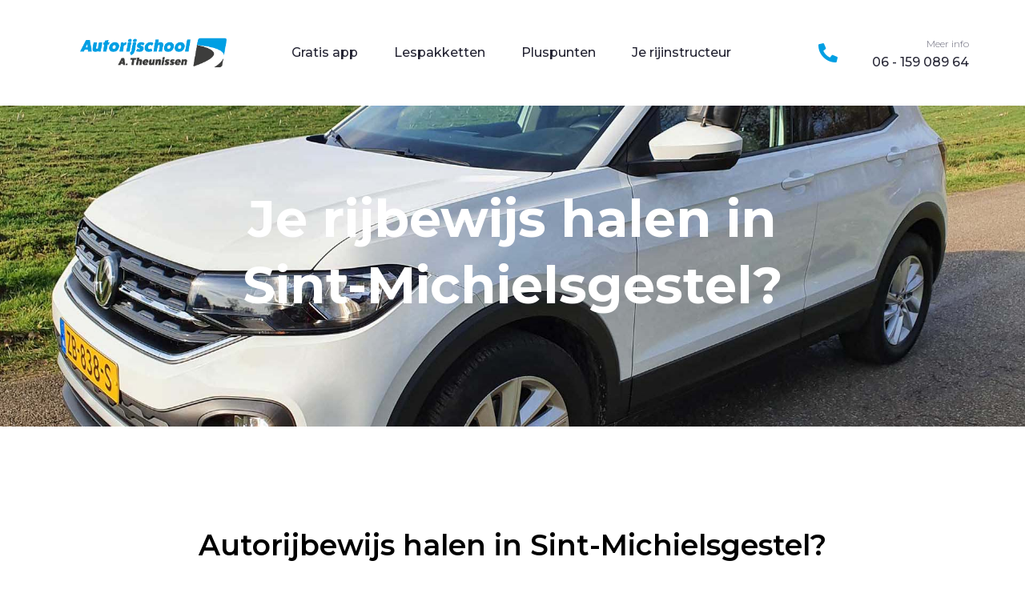

--- FILE ---
content_type: text/html; charset=UTF-8
request_url: https://www.autorijschooltheunissen.nl/
body_size: 19200
content:
<!DOCTYPE html><html lang="nl-NL"><head >	<meta charset="UTF-8" />
	<meta name="viewport" content="width=device-width, initial-scale=1" />
	<title>Autorijschool A. Theunissen &#8211; Rijbewijs halen in Sint-Michielsgestel</title>
<meta name='robots' content='max-image-preview:large' />
	<style>img:is([sizes="auto" i], [sizes^="auto," i]) { contain-intrinsic-size: 3000px 1500px }</style>
	<link rel="alternate" type="application/rss+xml" title="Autorijschool A. Theunissen &raquo; feed" href="https://www.autorijschooltheunissen.nl/feed/" />
<script type="text/javascript">
/* <![CDATA[ */
window._wpemojiSettings = {"baseUrl":"https:\/\/s.w.org\/images\/core\/emoji\/16.0.1\/72x72\/","ext":".png","svgUrl":"https:\/\/s.w.org\/images\/core\/emoji\/16.0.1\/svg\/","svgExt":".svg","source":{"concatemoji":"https:\/\/www.autorijschooltheunissen.nl\/wp-includes\/js\/wp-emoji-release.min.js?ver=24cb8a935f12a27f960f995ea89ed821"}};
/*! This file is auto-generated */
!function(s,n){var o,i,e;function c(e){try{var t={supportTests:e,timestamp:(new Date).valueOf()};sessionStorage.setItem(o,JSON.stringify(t))}catch(e){}}function p(e,t,n){e.clearRect(0,0,e.canvas.width,e.canvas.height),e.fillText(t,0,0);var t=new Uint32Array(e.getImageData(0,0,e.canvas.width,e.canvas.height).data),a=(e.clearRect(0,0,e.canvas.width,e.canvas.height),e.fillText(n,0,0),new Uint32Array(e.getImageData(0,0,e.canvas.width,e.canvas.height).data));return t.every(function(e,t){return e===a[t]})}function u(e,t){e.clearRect(0,0,e.canvas.width,e.canvas.height),e.fillText(t,0,0);for(var n=e.getImageData(16,16,1,1),a=0;a<n.data.length;a++)if(0!==n.data[a])return!1;return!0}function f(e,t,n,a){switch(t){case"flag":return n(e,"\ud83c\udff3\ufe0f\u200d\u26a7\ufe0f","\ud83c\udff3\ufe0f\u200b\u26a7\ufe0f")?!1:!n(e,"\ud83c\udde8\ud83c\uddf6","\ud83c\udde8\u200b\ud83c\uddf6")&&!n(e,"\ud83c\udff4\udb40\udc67\udb40\udc62\udb40\udc65\udb40\udc6e\udb40\udc67\udb40\udc7f","\ud83c\udff4\u200b\udb40\udc67\u200b\udb40\udc62\u200b\udb40\udc65\u200b\udb40\udc6e\u200b\udb40\udc67\u200b\udb40\udc7f");case"emoji":return!a(e,"\ud83e\udedf")}return!1}function g(e,t,n,a){var r="undefined"!=typeof WorkerGlobalScope&&self instanceof WorkerGlobalScope?new OffscreenCanvas(300,150):s.createElement("canvas"),o=r.getContext("2d",{willReadFrequently:!0}),i=(o.textBaseline="top",o.font="600 32px Arial",{});return e.forEach(function(e){i[e]=t(o,e,n,a)}),i}function t(e){var t=s.createElement("script");t.src=e,t.defer=!0,s.head.appendChild(t)}"undefined"!=typeof Promise&&(o="wpEmojiSettingsSupports",i=["flag","emoji"],n.supports={everything:!0,everythingExceptFlag:!0},e=new Promise(function(e){s.addEventListener("DOMContentLoaded",e,{once:!0})}),new Promise(function(t){var n=function(){try{var e=JSON.parse(sessionStorage.getItem(o));if("object"==typeof e&&"number"==typeof e.timestamp&&(new Date).valueOf()<e.timestamp+604800&&"object"==typeof e.supportTests)return e.supportTests}catch(e){}return null}();if(!n){if("undefined"!=typeof Worker&&"undefined"!=typeof OffscreenCanvas&&"undefined"!=typeof URL&&URL.createObjectURL&&"undefined"!=typeof Blob)try{var e="postMessage("+g.toString()+"("+[JSON.stringify(i),f.toString(),p.toString(),u.toString()].join(",")+"));",a=new Blob([e],{type:"text/javascript"}),r=new Worker(URL.createObjectURL(a),{name:"wpTestEmojiSupports"});return void(r.onmessage=function(e){c(n=e.data),r.terminate(),t(n)})}catch(e){}c(n=g(i,f,p,u))}t(n)}).then(function(e){for(var t in e)n.supports[t]=e[t],n.supports.everything=n.supports.everything&&n.supports[t],"flag"!==t&&(n.supports.everythingExceptFlag=n.supports.everythingExceptFlag&&n.supports[t]);n.supports.everythingExceptFlag=n.supports.everythingExceptFlag&&!n.supports.flag,n.DOMReady=!1,n.readyCallback=function(){n.DOMReady=!0}}).then(function(){return e}).then(function(){var e;n.supports.everything||(n.readyCallback(),(e=n.source||{}).concatemoji?t(e.concatemoji):e.wpemoji&&e.twemoji&&(t(e.twemoji),t(e.wpemoji)))}))}((window,document),window._wpemojiSettings);
/* ]]> */
</script>
<style id='wp-emoji-styles-inline-css' type='text/css'>

	img.wp-smiley, img.emoji {
		display: inline !important;
		border: none !important;
		box-shadow: none !important;
		height: 1em !important;
		width: 1em !important;
		margin: 0 0.07em !important;
		vertical-align: -0.1em !important;
		background: none !important;
		padding: 0 !important;
	}
</style>
<style id='classic-theme-styles-inline-css' type='text/css'>
/*! This file is auto-generated */
.wp-block-button__link{color:#fff;background-color:#32373c;border-radius:9999px;box-shadow:none;text-decoration:none;padding:calc(.667em + 2px) calc(1.333em + 2px);font-size:1.125em}.wp-block-file__button{background:#32373c;color:#fff;text-decoration:none}
</style>
<style id='global-styles-inline-css' type='text/css'>
:root{--wp--preset--aspect-ratio--square: 1;--wp--preset--aspect-ratio--4-3: 4/3;--wp--preset--aspect-ratio--3-4: 3/4;--wp--preset--aspect-ratio--3-2: 3/2;--wp--preset--aspect-ratio--2-3: 2/3;--wp--preset--aspect-ratio--16-9: 16/9;--wp--preset--aspect-ratio--9-16: 9/16;--wp--preset--color--black: #000000;--wp--preset--color--cyan-bluish-gray: #abb8c3;--wp--preset--color--white: #ffffff;--wp--preset--color--pale-pink: #f78da7;--wp--preset--color--vivid-red: #cf2e2e;--wp--preset--color--luminous-vivid-orange: #ff6900;--wp--preset--color--luminous-vivid-amber: #fcb900;--wp--preset--color--light-green-cyan: #7bdcb5;--wp--preset--color--vivid-green-cyan: #00d084;--wp--preset--color--pale-cyan-blue: #8ed1fc;--wp--preset--color--vivid-cyan-blue: #0693e3;--wp--preset--color--vivid-purple: #9b51e0;--wp--preset--gradient--vivid-cyan-blue-to-vivid-purple: linear-gradient(135deg,rgba(6,147,227,1) 0%,rgb(155,81,224) 100%);--wp--preset--gradient--light-green-cyan-to-vivid-green-cyan: linear-gradient(135deg,rgb(122,220,180) 0%,rgb(0,208,130) 100%);--wp--preset--gradient--luminous-vivid-amber-to-luminous-vivid-orange: linear-gradient(135deg,rgba(252,185,0,1) 0%,rgba(255,105,0,1) 100%);--wp--preset--gradient--luminous-vivid-orange-to-vivid-red: linear-gradient(135deg,rgba(255,105,0,1) 0%,rgb(207,46,46) 100%);--wp--preset--gradient--very-light-gray-to-cyan-bluish-gray: linear-gradient(135deg,rgb(238,238,238) 0%,rgb(169,184,195) 100%);--wp--preset--gradient--cool-to-warm-spectrum: linear-gradient(135deg,rgb(74,234,220) 0%,rgb(151,120,209) 20%,rgb(207,42,186) 40%,rgb(238,44,130) 60%,rgb(251,105,98) 80%,rgb(254,248,76) 100%);--wp--preset--gradient--blush-light-purple: linear-gradient(135deg,rgb(255,206,236) 0%,rgb(152,150,240) 100%);--wp--preset--gradient--blush-bordeaux: linear-gradient(135deg,rgb(254,205,165) 0%,rgb(254,45,45) 50%,rgb(107,0,62) 100%);--wp--preset--gradient--luminous-dusk: linear-gradient(135deg,rgb(255,203,112) 0%,rgb(199,81,192) 50%,rgb(65,88,208) 100%);--wp--preset--gradient--pale-ocean: linear-gradient(135deg,rgb(255,245,203) 0%,rgb(182,227,212) 50%,rgb(51,167,181) 100%);--wp--preset--gradient--electric-grass: linear-gradient(135deg,rgb(202,248,128) 0%,rgb(113,206,126) 100%);--wp--preset--gradient--midnight: linear-gradient(135deg,rgb(2,3,129) 0%,rgb(40,116,252) 100%);--wp--preset--font-size--small: 13px;--wp--preset--font-size--medium: 20px;--wp--preset--font-size--large: 36px;--wp--preset--font-size--x-large: 42px;--wp--preset--spacing--20: 0.44rem;--wp--preset--spacing--30: 0.67rem;--wp--preset--spacing--40: 1rem;--wp--preset--spacing--50: 1.5rem;--wp--preset--spacing--60: 2.25rem;--wp--preset--spacing--70: 3.38rem;--wp--preset--spacing--80: 5.06rem;--wp--preset--shadow--natural: 6px 6px 9px rgba(0, 0, 0, 0.2);--wp--preset--shadow--deep: 12px 12px 50px rgba(0, 0, 0, 0.4);--wp--preset--shadow--sharp: 6px 6px 0px rgba(0, 0, 0, 0.2);--wp--preset--shadow--outlined: 6px 6px 0px -3px rgba(255, 255, 255, 1), 6px 6px rgba(0, 0, 0, 1);--wp--preset--shadow--crisp: 6px 6px 0px rgba(0, 0, 0, 1);}:where(.is-layout-flex){gap: 0.5em;}:where(.is-layout-grid){gap: 0.5em;}body .is-layout-flex{display: flex;}.is-layout-flex{flex-wrap: wrap;align-items: center;}.is-layout-flex > :is(*, div){margin: 0;}body .is-layout-grid{display: grid;}.is-layout-grid > :is(*, div){margin: 0;}:where(.wp-block-columns.is-layout-flex){gap: 2em;}:where(.wp-block-columns.is-layout-grid){gap: 2em;}:where(.wp-block-post-template.is-layout-flex){gap: 1.25em;}:where(.wp-block-post-template.is-layout-grid){gap: 1.25em;}.has-black-color{color: var(--wp--preset--color--black) !important;}.has-cyan-bluish-gray-color{color: var(--wp--preset--color--cyan-bluish-gray) !important;}.has-white-color{color: var(--wp--preset--color--white) !important;}.has-pale-pink-color{color: var(--wp--preset--color--pale-pink) !important;}.has-vivid-red-color{color: var(--wp--preset--color--vivid-red) !important;}.has-luminous-vivid-orange-color{color: var(--wp--preset--color--luminous-vivid-orange) !important;}.has-luminous-vivid-amber-color{color: var(--wp--preset--color--luminous-vivid-amber) !important;}.has-light-green-cyan-color{color: var(--wp--preset--color--light-green-cyan) !important;}.has-vivid-green-cyan-color{color: var(--wp--preset--color--vivid-green-cyan) !important;}.has-pale-cyan-blue-color{color: var(--wp--preset--color--pale-cyan-blue) !important;}.has-vivid-cyan-blue-color{color: var(--wp--preset--color--vivid-cyan-blue) !important;}.has-vivid-purple-color{color: var(--wp--preset--color--vivid-purple) !important;}.has-black-background-color{background-color: var(--wp--preset--color--black) !important;}.has-cyan-bluish-gray-background-color{background-color: var(--wp--preset--color--cyan-bluish-gray) !important;}.has-white-background-color{background-color: var(--wp--preset--color--white) !important;}.has-pale-pink-background-color{background-color: var(--wp--preset--color--pale-pink) !important;}.has-vivid-red-background-color{background-color: var(--wp--preset--color--vivid-red) !important;}.has-luminous-vivid-orange-background-color{background-color: var(--wp--preset--color--luminous-vivid-orange) !important;}.has-luminous-vivid-amber-background-color{background-color: var(--wp--preset--color--luminous-vivid-amber) !important;}.has-light-green-cyan-background-color{background-color: var(--wp--preset--color--light-green-cyan) !important;}.has-vivid-green-cyan-background-color{background-color: var(--wp--preset--color--vivid-green-cyan) !important;}.has-pale-cyan-blue-background-color{background-color: var(--wp--preset--color--pale-cyan-blue) !important;}.has-vivid-cyan-blue-background-color{background-color: var(--wp--preset--color--vivid-cyan-blue) !important;}.has-vivid-purple-background-color{background-color: var(--wp--preset--color--vivid-purple) !important;}.has-black-border-color{border-color: var(--wp--preset--color--black) !important;}.has-cyan-bluish-gray-border-color{border-color: var(--wp--preset--color--cyan-bluish-gray) !important;}.has-white-border-color{border-color: var(--wp--preset--color--white) !important;}.has-pale-pink-border-color{border-color: var(--wp--preset--color--pale-pink) !important;}.has-vivid-red-border-color{border-color: var(--wp--preset--color--vivid-red) !important;}.has-luminous-vivid-orange-border-color{border-color: var(--wp--preset--color--luminous-vivid-orange) !important;}.has-luminous-vivid-amber-border-color{border-color: var(--wp--preset--color--luminous-vivid-amber) !important;}.has-light-green-cyan-border-color{border-color: var(--wp--preset--color--light-green-cyan) !important;}.has-vivid-green-cyan-border-color{border-color: var(--wp--preset--color--vivid-green-cyan) !important;}.has-pale-cyan-blue-border-color{border-color: var(--wp--preset--color--pale-cyan-blue) !important;}.has-vivid-cyan-blue-border-color{border-color: var(--wp--preset--color--vivid-cyan-blue) !important;}.has-vivid-purple-border-color{border-color: var(--wp--preset--color--vivid-purple) !important;}.has-vivid-cyan-blue-to-vivid-purple-gradient-background{background: var(--wp--preset--gradient--vivid-cyan-blue-to-vivid-purple) !important;}.has-light-green-cyan-to-vivid-green-cyan-gradient-background{background: var(--wp--preset--gradient--light-green-cyan-to-vivid-green-cyan) !important;}.has-luminous-vivid-amber-to-luminous-vivid-orange-gradient-background{background: var(--wp--preset--gradient--luminous-vivid-amber-to-luminous-vivid-orange) !important;}.has-luminous-vivid-orange-to-vivid-red-gradient-background{background: var(--wp--preset--gradient--luminous-vivid-orange-to-vivid-red) !important;}.has-very-light-gray-to-cyan-bluish-gray-gradient-background{background: var(--wp--preset--gradient--very-light-gray-to-cyan-bluish-gray) !important;}.has-cool-to-warm-spectrum-gradient-background{background: var(--wp--preset--gradient--cool-to-warm-spectrum) !important;}.has-blush-light-purple-gradient-background{background: var(--wp--preset--gradient--blush-light-purple) !important;}.has-blush-bordeaux-gradient-background{background: var(--wp--preset--gradient--blush-bordeaux) !important;}.has-luminous-dusk-gradient-background{background: var(--wp--preset--gradient--luminous-dusk) !important;}.has-pale-ocean-gradient-background{background: var(--wp--preset--gradient--pale-ocean) !important;}.has-electric-grass-gradient-background{background: var(--wp--preset--gradient--electric-grass) !important;}.has-midnight-gradient-background{background: var(--wp--preset--gradient--midnight) !important;}.has-small-font-size{font-size: var(--wp--preset--font-size--small) !important;}.has-medium-font-size{font-size: var(--wp--preset--font-size--medium) !important;}.has-large-font-size{font-size: var(--wp--preset--font-size--large) !important;}.has-x-large-font-size{font-size: var(--wp--preset--font-size--x-large) !important;}
:where(.wp-block-post-template.is-layout-flex){gap: 1.25em;}:where(.wp-block-post-template.is-layout-grid){gap: 1.25em;}
:where(.wp-block-columns.is-layout-flex){gap: 2em;}:where(.wp-block-columns.is-layout-grid){gap: 2em;}
:root :where(.wp-block-pullquote){font-size: 1.5em;line-height: 1.6;}
</style>
<link rel='stylesheet' id='jupiterx-popups-animation-css' href='https://www.autorijschooltheunissen.nl/wp-content/plugins/jupiterx-core/includes/extensions/raven/assets/lib/animate/animate.min.css?ver=4.10.1' type='text/css' media='all' />
<link rel='stylesheet' id='jupiterx-css' href='https://www.autorijschooltheunissen.nl/wp-content/uploads/jupiterx/compiler/jupiterx/c4d5f46.css?ver=4.10.1' type='text/css' media='all' />
<link rel='stylesheet' id='jupiterx-elements-dynamic-styles-css' href='https://www.autorijschooltheunissen.nl/wp-content/uploads/jupiterx/compiler/jupiterx-elements-dynamic-styles/37f07c4.css?ver=4.10.1' type='text/css' media='all' />
<link rel='stylesheet' id='elementor-icons-css' href='https://www.autorijschooltheunissen.nl/wp-content/plugins/elementor/assets/lib/eicons/css/elementor-icons.min.css?ver=5.44.0' type='text/css' media='all' />
<link rel='stylesheet' id='elementor-frontend-css' href='https://www.autorijschooltheunissen.nl/wp-content/plugins/elementor/assets/css/frontend.min.css?ver=3.33.2' type='text/css' media='all' />
<link rel='stylesheet' id='font-awesome-css' href='https://www.autorijschooltheunissen.nl/wp-content/plugins/elementor/assets/lib/font-awesome/css/font-awesome.min.css?ver=4.7.0' type='text/css' media='all' />
<link rel='stylesheet' id='jupiterx-core-raven-frontend-css' href='https://www.autorijschooltheunissen.nl/wp-content/plugins/jupiterx-core/includes/extensions/raven/assets/css/frontend.min.css?ver=24cb8a935f12a27f960f995ea89ed821' type='text/css' media='all' />
<link rel='stylesheet' id='elementor-post-406-css' href='https://www.autorijschooltheunissen.nl/wp-content/uploads/elementor/css/post-406.css?ver=1764391664' type='text/css' media='all' />
<link rel='stylesheet' id='flatpickr-css' href='https://www.autorijschooltheunissen.nl/wp-content/plugins/elementor/assets/lib/flatpickr/flatpickr.min.css?ver=4.6.13' type='text/css' media='all' />
<link rel='stylesheet' id='widget-heading-css' href='https://www.autorijschooltheunissen.nl/wp-content/plugins/elementor/assets/css/widget-heading.min.css?ver=3.33.2' type='text/css' media='all' />
<link rel='stylesheet' id='widget-spacer-css' href='https://www.autorijschooltheunissen.nl/wp-content/plugins/elementor/assets/css/widget-spacer.min.css?ver=3.33.2' type='text/css' media='all' />
<link rel='stylesheet' id='widget-image-css' href='https://www.autorijschooltheunissen.nl/wp-content/plugins/elementor/assets/css/widget-image.min.css?ver=3.33.2' type='text/css' media='all' />
<link rel='stylesheet' id='e-animation-pulse-shrink-css' href='https://www.autorijschooltheunissen.nl/wp-content/plugins/elementor/assets/lib/animations/styles/e-animation-pulse-shrink.min.css?ver=3.33.2' type='text/css' media='all' />
<link rel='stylesheet' id='widget-icon-box-css' href='https://www.autorijschooltheunissen.nl/wp-content/plugins/elementor/assets/css/widget-icon-box.min.css?ver=3.33.2' type='text/css' media='all' />
<link rel='stylesheet' id='e-animation-grow-css' href='https://www.autorijschooltheunissen.nl/wp-content/plugins/elementor/assets/lib/animations/styles/e-animation-grow.min.css?ver=3.33.2' type='text/css' media='all' />
<link rel='stylesheet' id='e-animation-shrink-css' href='https://www.autorijschooltheunissen.nl/wp-content/plugins/elementor/assets/lib/animations/styles/e-animation-shrink.min.css?ver=3.33.2' type='text/css' media='all' />
<link rel='stylesheet' id='e-animation-pulse-css' href='https://www.autorijschooltheunissen.nl/wp-content/plugins/elementor/assets/lib/animations/styles/e-animation-pulse.min.css?ver=3.33.2' type='text/css' media='all' />
<link rel='stylesheet' id='e-animation-pop-css' href='https://www.autorijschooltheunissen.nl/wp-content/plugins/elementor/assets/lib/animations/styles/e-animation-pop.min.css?ver=3.33.2' type='text/css' media='all' />
<link rel='stylesheet' id='e-animation-grow-rotate-css' href='https://www.autorijschooltheunissen.nl/wp-content/plugins/elementor/assets/lib/animations/styles/e-animation-grow-rotate.min.css?ver=3.33.2' type='text/css' media='all' />
<link rel='stylesheet' id='e-animation-wobble-skew-css' href='https://www.autorijschooltheunissen.nl/wp-content/plugins/elementor/assets/lib/animations/styles/e-animation-wobble-skew.min.css?ver=3.33.2' type='text/css' media='all' />
<link rel='stylesheet' id='e-animation-buzz-out-css' href='https://www.autorijschooltheunissen.nl/wp-content/plugins/elementor/assets/lib/animations/styles/e-animation-buzz-out.min.css?ver=3.33.2' type='text/css' media='all' />
<link rel='stylesheet' id='widget-icon-list-css' href='https://www.autorijschooltheunissen.nl/wp-content/plugins/elementor/assets/css/widget-icon-list.min.css?ver=3.33.2' type='text/css' media='all' />
<link rel='stylesheet' id='widget-google_maps-css' href='https://www.autorijschooltheunissen.nl/wp-content/plugins/elementor/assets/css/widget-google_maps.min.css?ver=3.33.2' type='text/css' media='all' />
<link rel='stylesheet' id='elementor-post-285-css' href='https://www.autorijschooltheunissen.nl/wp-content/uploads/elementor/css/post-285.css?ver=1764391664' type='text/css' media='all' />
<link rel='stylesheet' id='elementor-post-25-css' href='https://www.autorijschooltheunissen.nl/wp-content/uploads/elementor/css/post-25.css?ver=1764391664' type='text/css' media='all' />
<link rel='stylesheet' id='elementor-post-27-css' href='https://www.autorijschooltheunissen.nl/wp-content/uploads/elementor/css/post-27.css?ver=1764391664' type='text/css' media='all' />
<link rel='stylesheet' id='elementor-post-23-css' href='https://www.autorijschooltheunissen.nl/wp-content/uploads/elementor/css/post-23.css?ver=1764391664' type='text/css' media='all' />
<link rel='stylesheet' id='elementor-gf-local-roboto-css' href='https://www.autorijschooltheunissen.nl/wp-content/uploads/elementor/google-fonts/css/roboto.css?ver=1742273597' type='text/css' media='all' />
<link rel='stylesheet' id='elementor-gf-local-robotoslab-css' href='https://www.autorijschooltheunissen.nl/wp-content/uploads/elementor/google-fonts/css/robotoslab.css?ver=1742273598' type='text/css' media='all' />
<link rel='stylesheet' id='elementor-icons-shared-0-css' href='https://www.autorijschooltheunissen.nl/wp-content/plugins/elementor/assets/lib/font-awesome/css/fontawesome.min.css?ver=5.15.3' type='text/css' media='all' />
<link rel='stylesheet' id='elementor-icons-fa-regular-css' href='https://www.autorijschooltheunissen.nl/wp-content/plugins/elementor/assets/lib/font-awesome/css/regular.min.css?ver=5.15.3' type='text/css' media='all' />
<link rel='stylesheet' id='elementor-icons-fa-solid-css' href='https://www.autorijschooltheunissen.nl/wp-content/plugins/elementor/assets/lib/font-awesome/css/solid.min.css?ver=5.15.3' type='text/css' media='all' />
<link rel='stylesheet' id='elementor-icons-fa-brands-css' href='https://www.autorijschooltheunissen.nl/wp-content/plugins/elementor/assets/lib/font-awesome/css/brands.min.css?ver=5.15.3' type='text/css' media='all' />
<script type="text/javascript" src="https://www.autorijschooltheunissen.nl/wp-includes/js/jquery/jquery.min.js?ver=3.7.1" id="jquery-core-js"></script>
<script type="text/javascript" src="https://www.autorijschooltheunissen.nl/wp-includes/js/jquery/jquery-migrate.min.js?ver=3.4.1" id="jquery-migrate-js"></script>
<script type="text/javascript" src="https://www.autorijschooltheunissen.nl/wp-content/themes/jupiterx/lib/admin/assets/lib/webfont/webfont.min.js?ver=1.6.26" id="jupiterx-webfont-js"></script>
<script type="text/javascript" id="jupiterx-webfont-js-after">
/* <![CDATA[ */
WebFont.load({
				google: {
					families: ['Montserrat:100,200,300,400,500,600,700,800,900,100italic,200italic,300italic,400italic,500italic,600italic,700italic,800italic,900italic']
				}
			});
/* ]]> */
</script>
<script type="text/javascript" src="https://www.autorijschooltheunissen.nl/wp-content/themes/jupiterx/lib/assets/dist/js/utils.min.js?ver=4.10.1" id="jupiterx-utils-js"></script>
<link rel="https://api.w.org/" href="https://www.autorijschooltheunissen.nl/wp-json/" /><link rel="alternate" title="JSON" type="application/json" href="https://www.autorijschooltheunissen.nl/wp-json/wp/v2/pages/285" /><link rel="EditURI" type="application/rsd+xml" title="RSD" href="https://www.autorijschooltheunissen.nl/xmlrpc.php?rsd" />

<link rel="canonical" href="https://www.autorijschooltheunissen.nl/" />
<link rel='shortlink' href='https://www.autorijschooltheunissen.nl/' />
<link rel="alternate" title="oEmbed (JSON)" type="application/json+oembed" href="https://www.autorijschooltheunissen.nl/wp-json/oembed/1.0/embed?url=https%3A%2F%2Fwww.autorijschooltheunissen.nl%2F" />
<link rel="alternate" title="oEmbed (XML)" type="text/xml+oembed" href="https://www.autorijschooltheunissen.nl/wp-json/oembed/1.0/embed?url=https%3A%2F%2Fwww.autorijschooltheunissen.nl%2F&#038;format=xml" />
<meta name="generator" content="Elementor 3.33.2; features: additional_custom_breakpoints; settings: css_print_method-external, google_font-enabled, font_display-auto">
<style type="text/css">.recentcomments a{display:inline !important;padding:0 !important;margin:0 !important;}</style>			<style>
				.e-con.e-parent:nth-of-type(n+4):not(.e-lazyloaded):not(.e-no-lazyload),
				.e-con.e-parent:nth-of-type(n+4):not(.e-lazyloaded):not(.e-no-lazyload) * {
					background-image: none !important;
				}
				@media screen and (max-height: 1024px) {
					.e-con.e-parent:nth-of-type(n+3):not(.e-lazyloaded):not(.e-no-lazyload),
					.e-con.e-parent:nth-of-type(n+3):not(.e-lazyloaded):not(.e-no-lazyload) * {
						background-image: none !important;
					}
				}
				@media screen and (max-height: 640px) {
					.e-con.e-parent:nth-of-type(n+2):not(.e-lazyloaded):not(.e-no-lazyload),
					.e-con.e-parent:nth-of-type(n+2):not(.e-lazyloaded):not(.e-no-lazyload) * {
						background-image: none !important;
					}
				}
			</style>
			<link rel="icon" href="https://www.autorijschooltheunissen.nl/wp-content/uploads/2020/03/cropped-Favicon-32x32.png" sizes="32x32" />
<link rel="icon" href="https://www.autorijschooltheunissen.nl/wp-content/uploads/2020/03/cropped-Favicon-192x192.png" sizes="192x192" />
<link rel="apple-touch-icon" href="https://www.autorijschooltheunissen.nl/wp-content/uploads/2020/03/cropped-Favicon-180x180.png" />
<meta name="msapplication-TileImage" content="https://www.autorijschooltheunissen.nl/wp-content/uploads/2020/03/cropped-Favicon-270x270.png" />
</head><body class="home wp-singular page-template page-template-full-width page-template-full-width-php page page-id-285 wp-theme-jupiterx wp-child-theme-jupiterx-child no-js elementor-default elementor-kit-406 elementor-page elementor-page-285 jupiterx-header-sticky jupiterx-header-tablet-behavior-off jupiterx-header-mobile-behavior-off" itemscope="itemscope" itemtype="http://schema.org/WebPage"><a class="jupiterx-a11y jupiterx-a11y-skip-navigation-link" href="#jupiterx-main">Skip to content</a><div class="jupiterx-site"><header class="jupiterx-header jupiterx-header-custom jupiterx-header-sticky-custom" data-jupiterx-settings="{&quot;breakpoint&quot;:&quot;767.98&quot;,&quot;template&quot;:&quot;25&quot;,&quot;stickyTemplate&quot;:&quot;27&quot;,&quot;behavior&quot;:&quot;sticky&quot;,&quot;offset&quot;:&quot;100&quot;}" role="banner" itemscope="itemscope" itemtype="http://schema.org/WPHeader">		<div data-elementor-type="header" data-elementor-id="25" class="elementor elementor-25">
						<section class="elementor-section elementor-top-section elementor-element elementor-element-5af8d18d elementor-section-boxed elementor-section-height-default elementor-section-height-default" data-id="5af8d18d" data-element_type="section" data-settings="{&quot;background_background&quot;:&quot;classic&quot;}">
						<div class="elementor-container elementor-column-gap-no">
					<div class="elementor-column elementor-col-33 elementor-top-column elementor-element elementor-element-687d21f2" data-id="687d21f2" data-element_type="column">
			<div class="elementor-widget-wrap elementor-element-populated">
						<div class="elementor-element elementor-element-3c04b2da elementor-widget elementor-widget-raven-site-logo" data-id="3c04b2da" data-element_type="widget" data-widget_type="raven-site-logo.default">
				<div class="elementor-widget-container">
							<div class="raven-widget-wrapper">
			<div class="raven-site-logo raven-site-logo-customizer">
									<a class="raven-site-logo-link" href="https://www.autorijschooltheunissen.nl">
								<picture><img srcset="https://www.autorijschooltheunissen.nl/wp-content/uploads/2020/02/Logo.png 1x, https://www.autorijschooltheunissen.nl/wp-content/uploads/2020/02/Logo.png 2x" src="https://www.autorijschooltheunissen.nl/wp-content/uploads/2020/02/Logo.png" alt="Autorijschool A. Theunissen" data-no-lazy="1" /></picture>									</a>
							</div>
		</div>
						</div>
				</div>
					</div>
		</div>
				<div class="elementor-column elementor-col-33 elementor-top-column elementor-element elementor-element-3e0dd3b4" data-id="3e0dd3b4" data-element_type="column">
			<div class="elementor-widget-wrap elementor-element-populated">
						<div class="elementor-element elementor-element-5d15150 raven-nav-menu-align-center raven-mobile-nav-menu-align-left raven-breakpoint-tablet raven-nav-menu-stretch elementor-widget elementor-widget-raven-nav-menu" data-id="5d15150" data-element_type="widget" data-settings="{&quot;submenu_space_between&quot;:{&quot;unit&quot;:&quot;px&quot;,&quot;size&quot;:&quot;8&quot;,&quot;sizes&quot;:[]},&quot;submenu_icon&quot;:&quot;&lt;svg 0=\&quot;fas fa-chevron-down\&quot; class=\&quot;e-font-icon-svg e-fas-chevron-down\&quot;&gt;\n\t\t\t\t\t&lt;use xlink:href=\&quot;#fas-chevron-down\&quot;&gt;\n\t\t\t\t\t\t&lt;symbol id=\&quot;fas-chevron-down\&quot; viewBox=\&quot;0 0 448 512\&quot;&gt;\n\t\t\t\t\t\t\t&lt;path d=\&quot;M207.029 381.476L12.686 187.132c-9.373-9.373-9.373-24.569 0-33.941l22.667-22.667c9.357-9.357 24.522-9.375 33.901-.04L224 284.505l154.745-154.021c9.379-9.335 24.544-9.317 33.901.04l22.667 22.667c9.373 9.373 9.373 24.569 0 33.941L240.971 381.476c-9.373 9.372-24.569 9.372-33.942 0z\&quot;&gt;&lt;\/path&gt;\n\t\t\t\t\t\t&lt;\/symbol&gt;\n\t\t\t\t\t&lt;\/use&gt;\n\t\t\t\t&lt;\/svg&gt;&quot;,&quot;full_width&quot;:&quot;stretch&quot;,&quot;mobile_layout&quot;:&quot;dropdown&quot;,&quot;submenu_opening_position&quot;:&quot;bottom&quot;}" data-widget_type="raven-nav-menu.default">
				<div class="elementor-widget-container">
							<nav class="raven-nav-menu-main raven-nav-menu-horizontal raven-nav-menu-tablet- raven-nav-menu-mobile- raven-nav-icons-hidden-tablet raven-nav-icons-hidden-mobile">
			<ul id="menu-5d15150" class="raven-nav-menu"><li class="menu-item menu-item-type-custom menu-item-object-custom menu-item-595"><a href="#app" class="raven-menu-item raven-link-item ">Gratis app</a></li>
<li class="menu-item menu-item-type-custom menu-item-object-custom menu-item-577"><a href="#lespakketten" class="raven-menu-item raven-link-item ">Lespakketten</a></li>
<li class="menu-item menu-item-type-custom menu-item-object-custom menu-item-583"><a href="#pluspunten" class="raven-menu-item raven-link-item ">Pluspunten</a></li>
<li class="menu-item menu-item-type-custom menu-item-object-custom menu-item-587"><a href="#rijinstructeur" class="raven-menu-item raven-link-item ">Je rijinstructeur</a></li>
</ul>		</nav>

		<div class="raven-nav-menu-toggle">

						<div class="raven-nav-menu-toggle-button ">
								<span class="fa fa-bars"></span>
								</div>

		</div>
		<nav class="raven-nav-icons-hidden-tablet raven-nav-icons-hidden-mobile raven-nav-menu-mobile raven-nav-menu-dropdown">
									<div class="raven-container">
				<ul id="menu-mobile-5d15150" class="raven-nav-menu"><li class="menu-item menu-item-type-custom menu-item-object-custom menu-item-595"><a href="#app" class="raven-menu-item raven-link-item ">Gratis app</a></li>
<li class="menu-item menu-item-type-custom menu-item-object-custom menu-item-577"><a href="#lespakketten" class="raven-menu-item raven-link-item ">Lespakketten</a></li>
<li class="menu-item menu-item-type-custom menu-item-object-custom menu-item-583"><a href="#pluspunten" class="raven-menu-item raven-link-item ">Pluspunten</a></li>
<li class="menu-item menu-item-type-custom menu-item-object-custom menu-item-587"><a href="#rijinstructeur" class="raven-menu-item raven-link-item ">Je rijinstructeur</a></li>
</ul>			</div>
		</nav>
						</div>
				</div>
					</div>
		</div>
				<div class="elementor-column elementor-col-33 elementor-top-column elementor-element elementor-element-2ee9a338 elementor-hidden-phone" data-id="2ee9a338" data-element_type="column">
			<div class="elementor-widget-wrap elementor-element-populated">
						<div class="elementor-element elementor-element-7923a2ab elementor-position-left elementor-view-default elementor-mobile-position-top elementor-widget elementor-widget-icon-box" data-id="7923a2ab" data-element_type="widget" data-widget_type="icon-box.default">
				<div class="elementor-widget-container">
							<div class="elementor-icon-box-wrapper">

						<div class="elementor-icon-box-icon">
				<a href="tel:0615908964" class="elementor-icon elementor-animation-pulse-grow" tabindex="-1" aria-label="Meer info">
				<i aria-hidden="true" class="fas fa-phone-alt"></i>				</a>
			</div>
			
						<div class="elementor-icon-box-content">

									<span class="elementor-icon-box-title">
						<a href="tel:0615908964" >
							Meer info						</a>
					</span>
				
									<p class="elementor-icon-box-description">
						06 - 159 089 64					</p>
				
			</div>
			
		</div>
						</div>
				</div>
					</div>
		</div>
					</div>
		</section>
				</div>
				<div data-elementor-type="header" data-elementor-id="27" class="elementor elementor-27">
						<section class="elementor-section elementor-top-section elementor-element elementor-element-1d91fe5e elementor-hidden-tablet elementor-hidden-phone elementor-section-boxed elementor-section-height-default elementor-section-height-default" data-id="1d91fe5e" data-element_type="section" data-settings="{&quot;background_background&quot;:&quot;classic&quot;}">
						<div class="elementor-container elementor-column-gap-no">
					<div class="elementor-column elementor-col-33 elementor-top-column elementor-element elementor-element-191d8e78" data-id="191d8e78" data-element_type="column">
			<div class="elementor-widget-wrap elementor-element-populated">
						<div class="elementor-element elementor-element-3af2d06b elementor-widget elementor-widget-raven-site-logo" data-id="3af2d06b" data-element_type="widget" data-widget_type="raven-site-logo.default">
				<div class="elementor-widget-container">
							<div class="raven-widget-wrapper">
			<div class="raven-site-logo raven-site-logo-customizer">
									<a class="raven-site-logo-link" href="https://www.autorijschooltheunissen.nl">
								<picture><img srcset="https://www.autorijschooltheunissen.nl/wp-content/uploads/2020/02/Logo.png 1x, https://www.autorijschooltheunissen.nl/wp-content/uploads/2020/02/Logo.png 2x" src="https://www.autorijschooltheunissen.nl/wp-content/uploads/2020/02/Logo.png" alt="Autorijschool A. Theunissen" data-no-lazy="1" /></picture>									</a>
							</div>
		</div>
						</div>
				</div>
					</div>
		</div>
				<div class="elementor-column elementor-col-33 elementor-top-column elementor-element elementor-element-411b7533" data-id="411b7533" data-element_type="column">
			<div class="elementor-widget-wrap elementor-element-populated">
						<div class="elementor-element elementor-element-191825f7 raven-nav-menu-align-center raven-mobile-nav-menu-align-left raven-nav-menu-stretch raven-breakpoint-mobile elementor-widget elementor-widget-raven-nav-menu" data-id="191825f7" data-element_type="widget" data-settings="{&quot;submenu_icon&quot;:&quot;&lt;svg 0=\&quot;fas fa-chevron-down\&quot; class=\&quot;e-font-icon-svg e-fas-chevron-down\&quot;&gt;\n\t\t\t\t\t&lt;use xlink:href=\&quot;#fas-chevron-down\&quot;&gt;\n\t\t\t\t\t\t&lt;symbol id=\&quot;fas-chevron-down\&quot; viewBox=\&quot;0 0 448 512\&quot;&gt;\n\t\t\t\t\t\t\t&lt;path d=\&quot;M207.029 381.476L12.686 187.132c-9.373-9.373-9.373-24.569 0-33.941l22.667-22.667c9.357-9.357 24.522-9.375 33.901-.04L224 284.505l154.745-154.021c9.379-9.335 24.544-9.317 33.901.04l22.667 22.667c9.373 9.373 9.373 24.569 0 33.941L240.971 381.476c-9.373 9.372-24.569 9.372-33.942 0z\&quot;&gt;&lt;\/path&gt;\n\t\t\t\t\t\t&lt;\/symbol&gt;\n\t\t\t\t\t&lt;\/use&gt;\n\t\t\t\t&lt;\/svg&gt;&quot;,&quot;full_width&quot;:&quot;stretch&quot;,&quot;mobile_layout&quot;:&quot;dropdown&quot;,&quot;submenu_space_between&quot;:{&quot;unit&quot;:&quot;px&quot;,&quot;size&quot;:&quot;&quot;,&quot;sizes&quot;:[]},&quot;submenu_opening_position&quot;:&quot;bottom&quot;}" data-widget_type="raven-nav-menu.default">
				<div class="elementor-widget-container">
							<nav class="raven-nav-menu-main raven-nav-menu-horizontal raven-nav-menu-tablet- raven-nav-menu-mobile- raven-nav-icons-hidden-tablet raven-nav-icons-hidden-mobile">
			<ul id="menu-191825f7" class="raven-nav-menu"><li class="menu-item menu-item-type-custom menu-item-object-custom menu-item-595"><a href="#app" class="raven-menu-item raven-link-item ">Gratis app</a></li>
<li class="menu-item menu-item-type-custom menu-item-object-custom menu-item-577"><a href="#lespakketten" class="raven-menu-item raven-link-item ">Lespakketten</a></li>
<li class="menu-item menu-item-type-custom menu-item-object-custom menu-item-583"><a href="#pluspunten" class="raven-menu-item raven-link-item ">Pluspunten</a></li>
<li class="menu-item menu-item-type-custom menu-item-object-custom menu-item-587"><a href="#rijinstructeur" class="raven-menu-item raven-link-item ">Je rijinstructeur</a></li>
</ul>		</nav>

		<div class="raven-nav-menu-toggle">

						<div class="raven-nav-menu-toggle-button ">
								<span class="fa fa-bars"></span>
								</div>

		</div>
		<nav class="raven-nav-icons-hidden-tablet raven-nav-icons-hidden-mobile raven-nav-menu-mobile raven-nav-menu-dropdown">
									<div class="raven-container">
				<ul id="menu-mobile-191825f7" class="raven-nav-menu"><li class="menu-item menu-item-type-custom menu-item-object-custom menu-item-595"><a href="#app" class="raven-menu-item raven-link-item ">Gratis app</a></li>
<li class="menu-item menu-item-type-custom menu-item-object-custom menu-item-577"><a href="#lespakketten" class="raven-menu-item raven-link-item ">Lespakketten</a></li>
<li class="menu-item menu-item-type-custom menu-item-object-custom menu-item-583"><a href="#pluspunten" class="raven-menu-item raven-link-item ">Pluspunten</a></li>
<li class="menu-item menu-item-type-custom menu-item-object-custom menu-item-587"><a href="#rijinstructeur" class="raven-menu-item raven-link-item ">Je rijinstructeur</a></li>
</ul>			</div>
		</nav>
						</div>
				</div>
					</div>
		</div>
				<div class="elementor-column elementor-col-33 elementor-top-column elementor-element elementor-element-2524b482" data-id="2524b482" data-element_type="column">
			<div class="elementor-widget-wrap elementor-element-populated">
						<div class="elementor-element elementor-element-1e884f96 elementor-position-left elementor-view-default elementor-mobile-position-top elementor-widget elementor-widget-icon-box" data-id="1e884f96" data-element_type="widget" data-widget_type="icon-box.default">
				<div class="elementor-widget-container">
							<div class="elementor-icon-box-wrapper">

						<div class="elementor-icon-box-icon">
				<a href="tel:0615908964" class="elementor-icon elementor-animation-pulse-grow" tabindex="-1" aria-label="Meer info">
				<i aria-hidden="true" class="fas fa-phone-alt"></i>				</a>
			</div>
			
						<div class="elementor-icon-box-content">

									<span class="elementor-icon-box-title">
						<a href="tel:0615908964" >
							Meer info						</a>
					</span>
				
									<p class="elementor-icon-box-description">
						06 159 089 64					</p>
				
			</div>
			
		</div>
						</div>
				</div>
					</div>
		</div>
					</div>
		</section>
				</div>
		</header><main id="jupiterx-main" class="jupiterx-main">		<div data-elementor-type="wp-page" data-elementor-id="285" class="elementor elementor-285">
						<section class="elementor-section elementor-top-section elementor-element elementor-element-5bf8886 elementor-section-boxed elementor-section-height-default elementor-section-height-default" data-id="5bf8886" data-element_type="section" id="home" data-settings="{&quot;background_background&quot;:&quot;classic&quot;}">
							<div class="elementor-background-overlay"></div>
							<div class="elementor-container elementor-column-gap-no">
					<div class="elementor-column elementor-col-100 elementor-top-column elementor-element elementor-element-0438d53" data-id="0438d53" data-element_type="column">
			<div class="elementor-widget-wrap elementor-element-populated">
						<div class="elementor-element elementor-element-b8f36e6 elementor-widget elementor-widget-heading" data-id="b8f36e6" data-element_type="widget" data-widget_type="heading.default">
				<div class="elementor-widget-container">
					<h1 class="elementor-heading-title elementor-size-default">Je rijbewijs halen in Sint-Michielsgestel?</h1>				</div>
				</div>
					</div>
		</div>
					</div>
		</section>
				<section class="elementor-section elementor-top-section elementor-element elementor-element-ee0c2f5 elementor-section-boxed elementor-section-height-default elementor-section-height-default" data-id="ee0c2f5" data-element_type="section">
						<div class="elementor-container elementor-column-gap-default">
					<div class="elementor-column elementor-col-100 elementor-top-column elementor-element elementor-element-83d44d1" data-id="83d44d1" data-element_type="column">
			<div class="elementor-widget-wrap elementor-element-populated">
						<div class="elementor-element elementor-element-c1d93af elementor-widget elementor-widget-spacer" data-id="c1d93af" data-element_type="widget" data-widget_type="spacer.default">
				<div class="elementor-widget-container">
							<div class="elementor-spacer">
			<div class="elementor-spacer-inner"></div>
		</div>
						</div>
				</div>
				<div class="elementor-element elementor-element-0e3defe elementor-widget elementor-widget-heading" data-id="0e3defe" data-element_type="widget" data-widget_type="heading.default">
				<div class="elementor-widget-container">
					<h2 class="elementor-heading-title elementor-size-default">Autorijbewijs halen in Sint-Michielsgestel?</h2>				</div>
				</div>
				<div class="elementor-element elementor-element-87384a7 elementor-widget elementor-widget-spacer" data-id="87384a7" data-element_type="widget" data-widget_type="spacer.default">
				<div class="elementor-widget-container">
							<div class="elementor-spacer">
			<div class="elementor-spacer-inner"></div>
		</div>
						</div>
				</div>
				<div class="elementor-element elementor-element-f5a18cd elementor-widget elementor-widget-text-editor" data-id="f5a18cd" data-element_type="widget" data-widget_type="text-editor.default">
				<div class="elementor-widget-container">
									<p>Autorijschool A. Theunissen helpt je graag met het halen van je rijbewijs. Het begint met je eerste rijles en dat begint bij de keuze voor een autorijschool en rijinstructeur. Het is belangrijk dat deze bij je passen. Als je rijinstructeur vriendelijk is en je alles goed uit kan leggen, dan neem je de beste route naar je rijbewijs. Vanzelfsprekend let je ook op wat het allemaal kost. Ontdek wat ik, Anthony, en mijn autorijschool in  Sint-Michielsgestel je te bieden hebben.</p>								</div>
				</div>
				<div class="elementor-element elementor-element-a161eea elementor-widget elementor-widget-spacer" data-id="a161eea" data-element_type="widget" data-widget_type="spacer.default">
				<div class="elementor-widget-container">
							<div class="elementor-spacer">
			<div class="elementor-spacer-inner"></div>
		</div>
						</div>
				</div>
				<div class="elementor-element elementor-element-c3c94d9 elementor-align-center elementor-widget elementor-widget-button" data-id="c3c94d9" data-element_type="widget" data-widget_type="button.default">
				<div class="elementor-widget-container">
									<div class="elementor-button-wrapper">
					<a class="elementor-button elementor-button-link elementor-size-lg" href="#pluspunten">
						<span class="elementor-button-content-wrapper">
									<span class="elementor-button-text">Alles op een rij</span>
					</span>
					</a>
				</div>
								</div>
				</div>
				<div class="elementor-element elementor-element-4f9bac6 elementor-widget elementor-widget-spacer" data-id="4f9bac6" data-element_type="widget" data-widget_type="spacer.default">
				<div class="elementor-widget-container">
							<div class="elementor-spacer">
			<div class="elementor-spacer-inner"></div>
		</div>
						</div>
				</div>
					</div>
		</div>
					</div>
		</section>
				<section class="elementor-section elementor-top-section elementor-element elementor-element-b06e111 elementor-section-boxed elementor-section-height-default elementor-section-height-default" data-id="b06e111" data-element_type="section" id="rijinstructeur" data-settings="{&quot;background_background&quot;:&quot;classic&quot;}">
						<div class="elementor-container elementor-column-gap-no">
					<div class="elementor-column elementor-col-50 elementor-top-column elementor-element elementor-element-ea417f3" data-id="ea417f3" data-element_type="column">
			<div class="elementor-widget-wrap elementor-element-populated">
						<div class="elementor-element elementor-element-81d1c2f elementor-widget elementor-widget-heading" data-id="81d1c2f" data-element_type="widget" data-widget_type="heading.default">
				<div class="elementor-widget-container">
					<h2 class="elementor-heading-title elementor-size-default">Je vaste rijinstructeur</h2>				</div>
				</div>
				<div class="elementor-element elementor-element-8afbefd elementor-widget elementor-widget-heading" data-id="8afbefd" data-element_type="widget" data-widget_type="heading.default">
				<div class="elementor-widget-container">
					<h5 class="elementor-heading-title elementor-size-medium">Anthony Theunissen</h5>				</div>
				</div>
				<div class="elementor-element elementor-element-0fd7d78 elementor-widget elementor-widget-text-editor" data-id="0fd7d78" data-element_type="widget" data-widget_type="text-editor.default">
				<div class="elementor-widget-container">
									<p>Mensen ervaren me als een rustig en open persoon die een les goed over kan brengen. Ik vind het belangrijk dat je er plezier aan beleeft want dan leer je het sneller en beter. </p><p>Als je vaste rijinstructeur (ook tijdens je examen) ben ik altijd op de hoogte van je vorderingen en je wensen. </p>								</div>
				</div>
					</div>
		</div>
				<div class="elementor-column elementor-col-50 elementor-top-column elementor-element elementor-element-8aef72d" data-id="8aef72d" data-element_type="column">
			<div class="elementor-widget-wrap elementor-element-populated">
						<div class="elementor-element elementor-element-09289e2 elementor-widget elementor-widget-image" data-id="09289e2" data-element_type="widget" data-widget_type="image.default">
				<div class="elementor-widget-container">
															<img fetchpriority="high" decoding="async" width="1024" height="617" src="https://www.autorijschooltheunissen.nl/wp-content/uploads/2020/02/Rijbewijs-halen-Sint-Michielsgestel-1-1024x617.jpg" class="attachment-large size-large wp-image-473" alt="Rijbewijs-halen-Sint-Michielsgestel" srcset="https://www.autorijschooltheunissen.nl/wp-content/uploads/2020/02/Rijbewijs-halen-Sint-Michielsgestel-1-1024x617.jpg 1024w, https://www.autorijschooltheunissen.nl/wp-content/uploads/2020/02/Rijbewijs-halen-Sint-Michielsgestel-1-300x181.jpg 300w, https://www.autorijschooltheunissen.nl/wp-content/uploads/2020/02/Rijbewijs-halen-Sint-Michielsgestel-1-768x463.jpg 768w, https://www.autorijschooltheunissen.nl/wp-content/uploads/2020/02/Rijbewijs-halen-Sint-Michielsgestel-1-600x362.jpg 600w, https://www.autorijschooltheunissen.nl/wp-content/uploads/2020/02/Rijbewijs-halen-Sint-Michielsgestel-1.jpg 1510w" sizes="(max-width: 1024px) 100vw, 1024px" />															</div>
				</div>
					</div>
		</div>
					</div>
		</section>
				<section class="elementor-section elementor-top-section elementor-element elementor-element-283a0cc9 elementor-section-boxed elementor-section-height-default elementor-section-height-default" data-id="283a0cc9" data-element_type="section" id="pluspunten" data-settings="{&quot;background_background&quot;:&quot;classic&quot;}">
						<div class="elementor-container elementor-column-gap-no">
					<div class="elementor-column elementor-col-100 elementor-top-column elementor-element elementor-element-580707a4" data-id="580707a4" data-element_type="column">
			<div class="elementor-widget-wrap elementor-element-populated">
						<div class="elementor-element elementor-element-af599fb elementor-widget elementor-widget-spacer" data-id="af599fb" data-element_type="widget" data-widget_type="spacer.default">
				<div class="elementor-widget-container">
							<div class="elementor-spacer">
			<div class="elementor-spacer-inner"></div>
		</div>
						</div>
				</div>
				<div class="elementor-element elementor-element-657ed9f elementor-widget elementor-widget-heading" data-id="657ed9f" data-element_type="widget" data-widget_type="heading.default">
				<div class="elementor-widget-container">
					<h2 class="elementor-heading-title elementor-size-default">Alle pluspunten op een rij</h2>				</div>
				</div>
				<div class="elementor-element elementor-element-93841c3 elementor-widget elementor-widget-spacer" data-id="93841c3" data-element_type="widget" data-widget_type="spacer.default">
				<div class="elementor-widget-container">
							<div class="elementor-spacer">
			<div class="elementor-spacer-inner"></div>
		</div>
						</div>
				</div>
				<section class="elementor-section elementor-inner-section elementor-element elementor-element-f2f4c73 elementor-section-boxed elementor-section-height-default elementor-section-height-default" data-id="f2f4c73" data-element_type="section" data-settings="{&quot;background_background&quot;:&quot;classic&quot;}">
						<div class="elementor-container elementor-column-gap-no">
					<div class="elementor-column elementor-col-33 elementor-inner-column elementor-element elementor-element-44ab4a8" data-id="44ab4a8" data-element_type="column">
			<div class="elementor-widget-wrap elementor-element-populated">
						<div class="elementor-element elementor-element-ed656ea elementor-view-stacked elementor-position-left elementor-shape-circle elementor-mobile-position-top elementor-widget elementor-widget-icon-box" data-id="ed656ea" data-element_type="widget" data-widget_type="icon-box.default">
				<div class="elementor-widget-container">
							<div class="elementor-icon-box-wrapper">

						<div class="elementor-icon-box-icon">
				<a href="#rijinstructeur" class="elementor-icon elementor-animation-pulse-shrink" tabindex="-1" aria-label="Vaste rijinstructeur">
				<i aria-hidden="true" class="far fa-smile"></i>				</a>
			</div>
			
						<div class="elementor-icon-box-content">

									<h4 class="elementor-icon-box-title">
						<a href="#rijinstructeur" >
							Vaste rijinstructeur						</a>
					</h4>
				
									<p class="elementor-icon-box-description">
						Anthony is je vaste instructeur die altijd op de hoogte van je vorderingen is.					</p>
				
			</div>
			
		</div>
						</div>
				</div>
				<div class="elementor-element elementor-element-7298018 elementor-view-stacked elementor-position-left elementor-shape-circle elementor-mobile-position-top elementor-widget elementor-widget-icon-box" data-id="7298018" data-element_type="widget" data-widget_type="icon-box.default">
				<div class="elementor-widget-container">
							<div class="elementor-icon-box-wrapper">

						<div class="elementor-icon-box-icon">
				<a href="#lespakketten" class="elementor-icon elementor-animation-pulse-shrink" tabindex="-1" aria-label="Heldere kostenstructuur">
				<i aria-hidden="true" class="fas fa-euro-sign"></i>				</a>
			</div>
			
						<div class="elementor-icon-box-content">

									<h4 class="elementor-icon-box-title">
						<a href="#lespakketten" >
							Heldere kostenstructuur						</a>
					</h4>
				
									<p class="elementor-icon-box-description">
						Zonder inschrijfgeld, weekend- of avondtarief. Wel voordelige lespakketten.					</p>
				
			</div>
			
		</div>
						</div>
				</div>
					</div>
		</div>
				<div class="elementor-column elementor-col-33 elementor-inner-column elementor-element elementor-element-b774ea3" data-id="b774ea3" data-element_type="column">
			<div class="elementor-widget-wrap elementor-element-populated">
						<div class="elementor-element elementor-element-0c6a11e elementor-view-stacked elementor-position-left elementor-shape-circle elementor-mobile-position-top elementor-widget elementor-widget-icon-box" data-id="0c6a11e" data-element_type="widget" data-widget_type="icon-box.default">
				<div class="elementor-widget-container">
							<div class="elementor-icon-box-wrapper">

						<div class="elementor-icon-box-icon">
				<a href="#app" class="elementor-icon elementor-animation-pulse-shrink" tabindex="-1" aria-label="Gratis app">
				<i aria-hidden="true" class="fas fa-mobile-alt"></i>				</a>
			</div>
			
						<div class="elementor-icon-box-content">

									<h4 class="elementor-icon-box-title">
						<a href="#app" >
							Gratis app						</a>
					</h4>
				
									<p class="elementor-icon-box-description">
						Inzage in voortgang, planning en natuurlijk de financiën!					</p>
				
			</div>
			
		</div>
						</div>
				</div>
				<div class="elementor-element elementor-element-231bac2 elementor-view-stacked elementor-position-left elementor-shape-circle elementor-mobile-position-top elementor-widget elementor-widget-icon-box" data-id="231bac2" data-element_type="widget" data-widget_type="icon-box.default">
				<div class="elementor-widget-container">
							<div class="elementor-icon-box-wrapper">

						<div class="elementor-icon-box-icon">
				<a href="#vrb" class="elementor-icon elementor-animation-pulse-shrink" tabindex="-1" aria-label="Aangesloten bij VRB">
				<i aria-hidden="true" class="fas fa-car"></i>				</a>
			</div>
			
						<div class="elementor-icon-box-content">

									<h4 class="elementor-icon-box-title">
						<a href="#vrb" >
							Aangesloten bij VRB						</a>
					</h4>
				
									<p class="elementor-icon-box-description">
						Belangenvereniging zelfstandige rijschoolhouders en rijinstructeurs. 					</p>
				
			</div>
			
		</div>
						</div>
				</div>
					</div>
		</div>
				<div class="elementor-column elementor-col-33 elementor-inner-column elementor-element elementor-element-d722131" data-id="d722131" data-element_type="column">
			<div class="elementor-widget-wrap elementor-element-populated">
						<div class="elementor-element elementor-element-5b12522 elementor-view-stacked elementor-position-left elementor-shape-circle elementor-mobile-position-top elementor-widget elementor-widget-icon-box" data-id="5b12522" data-element_type="widget" data-widget_type="icon-box.default">
				<div class="elementor-widget-container">
							<div class="elementor-icon-box-wrapper">

						<div class="elementor-icon-box-icon">
				<a href="#ris" class="elementor-icon elementor-animation-pulse-shrink" tabindex="-1" aria-label="RIS gecertificeerd">
				<i aria-hidden="true" class="fas fa-certificate"></i>				</a>
			</div>
			
						<div class="elementor-icon-box-content">

									<h4 class="elementor-icon-box-title">
						<a href="#ris" >
							RIS gecertificeerd						</a>
					</h4>
				
									<p class="elementor-icon-box-description">
						Rijopleiding in stappen. Incl. toetsmomenten met CBR examinator.					</p>
				
			</div>
			
		</div>
						</div>
				</div>
				<div class="elementor-element elementor-element-a3407c4 elementor-view-stacked elementor-position-left elementor-shape-circle elementor-mobile-position-top elementor-widget elementor-widget-icon-box" data-id="a3407c4" data-element_type="widget" data-widget_type="icon-box.default">
				<div class="elementor-widget-container">
							<div class="elementor-icon-box-wrapper">

						<div class="elementor-icon-box-icon">
				<span  class="elementor-icon elementor-animation-pulse-shrink">
				<i aria-hidden="true" class="far fa-handshake"></i>				</span>
			</div>
			
						<div class="elementor-icon-box-content">

									<h4 class="elementor-icon-box-title">
						<span  >
							Samenwerking CBR						</span>
					</h4>
				
									<p class="elementor-icon-box-description">
						Contact met examinatoren en voorbereiding op examenroutes					</p>
				
			</div>
			
		</div>
						</div>
				</div>
					</div>
		</div>
					</div>
		</section>
				<section class="elementor-section elementor-inner-section elementor-element elementor-element-67284e6 elementor-section-boxed elementor-section-height-default elementor-section-height-default" data-id="67284e6" data-element_type="section">
						<div class="elementor-container elementor-column-gap-default">
					<div class="elementor-column elementor-col-50 elementor-inner-column elementor-element elementor-element-5b47758" data-id="5b47758" data-element_type="column">
			<div class="elementor-widget-wrap elementor-element-populated">
						<div class="elementor-element elementor-element-ad174cf elementor-widget elementor-widget-heading" data-id="ad174cf" data-element_type="widget" data-widget_type="heading.default">
				<div class="elementor-widget-container">
					<h5 class="elementor-heading-title elementor-size-medium">*ASS gecertificeerd</h5>				</div>
				</div>
				<div class="elementor-element elementor-element-6415eec elementor-widget elementor-widget-text-editor" data-id="6415eec" data-element_type="widget" data-widget_type="text-editor.default">
				<div class="elementor-widget-container">
									<p>Autisme Spectrum Stoornis (ASS) rijopleidingen.</p>								</div>
				</div>
					</div>
		</div>
				<div class="elementor-column elementor-col-50 elementor-inner-column elementor-element elementor-element-2be3b0c" data-id="2be3b0c" data-element_type="column">
			<div class="elementor-widget-wrap elementor-element-populated">
						<div class="elementor-element elementor-element-6b947c0 elementor-widget elementor-widget-button" data-id="6b947c0" data-element_type="widget" data-widget_type="button.default">
				<div class="elementor-widget-container">
									<div class="elementor-button-wrapper">
					<a class="elementor-button elementor-button-link elementor-size-xs" href="#ass">
						<span class="elementor-button-content-wrapper">
									<span class="elementor-button-text">Meer info</span>
					</span>
					</a>
				</div>
								</div>
				</div>
					</div>
		</div>
					</div>
		</section>
				<div class="elementor-element elementor-element-8c26eff elementor-widget elementor-widget-spacer" data-id="8c26eff" data-element_type="widget" data-widget_type="spacer.default">
				<div class="elementor-widget-container">
							<div class="elementor-spacer">
			<div class="elementor-spacer-inner"></div>
		</div>
						</div>
				</div>
					</div>
		</div>
					</div>
		</section>
				<section class="elementor-section elementor-top-section elementor-element elementor-element-f523d46 elementor-section-boxed elementor-section-height-default elementor-section-height-default" data-id="f523d46" data-element_type="section" id="lespakketten" data-settings="{&quot;background_background&quot;:&quot;classic&quot;}">
						<div class="elementor-container elementor-column-gap-default">
					<div class="elementor-column elementor-col-100 elementor-top-column elementor-element elementor-element-6e7c690" data-id="6e7c690" data-element_type="column">
			<div class="elementor-widget-wrap elementor-element-populated">
						<div class="elementor-element elementor-element-c7e2d7f elementor-widget elementor-widget-heading" data-id="c7e2d7f" data-element_type="widget" data-widget_type="heading.default">
				<div class="elementor-widget-container">
					<h2 class="elementor-heading-title elementor-size-default">Voordelige lespakketten</h2>				</div>
				</div>
				<div class="elementor-element elementor-element-e99696d elementor-widget elementor-widget-heading" data-id="e99696d" data-element_type="widget" data-widget_type="heading.default">
				<div class="elementor-widget-container">
					<h3 class="elementor-heading-title elementor-size-medium">Kijk wat het beste bij  je past</h3>				</div>
				</div>
					</div>
		</div>
					</div>
		</section>
				<section class="elementor-section elementor-top-section elementor-element elementor-element-d871088 elementor-section-boxed elementor-section-height-default elementor-section-height-default" data-id="d871088" data-element_type="section" data-settings="{&quot;background_background&quot;:&quot;classic&quot;}">
						<div class="elementor-container elementor-column-gap-no">
					<div class="elementor-column elementor-col-33 elementor-top-column elementor-element elementor-element-e2a2f7d" data-id="e2a2f7d" data-element_type="column">
			<div class="elementor-widget-wrap elementor-element-populated">
						<div class="elementor-element elementor-element-a9c0bcc elementor-widget elementor-widget-heading" data-id="a9c0bcc" data-element_type="widget" data-widget_type="heading.default">
				<div class="elementor-widget-container">
					<h3 class="elementor-heading-title elementor-size-default">Lespakket*</h3>				</div>
				</div>
				<div class="elementor-element elementor-element-99d7465 elementor-widget elementor-widget-heading" data-id="99d7465" data-element_type="widget" data-widget_type="heading.default">
				<div class="elementor-widget-container">
					<h4 class="elementor-heading-title elementor-size-large">€615,-</h4>				</div>
				</div>
				<div class="elementor-element elementor-element-7596f71 elementor-widget elementor-widget-heading" data-id="7596f71" data-element_type="widget" data-widget_type="heading.default">
				<div class="elementor-widget-container">
					<h5 class="elementor-heading-title elementor-size-default">10 lessen van 60 minuten en....</h5>				</div>
				</div>
				<div class="elementor-element elementor-element-f2134f9 elementor-mobile-align-center elementor-widget elementor-widget-raven-button" data-id="f2134f9" data-element_type="widget" data-settings="{&quot;turn_to_popup_action_button&quot;:&quot;no&quot;}" data-widget_type="raven-button.default">
				<div class="elementor-widget-container">
							<div class="raven-widget-wrapper">
			<a class="raven-button raven-button-widget-normal-effect-none  raven-button-text-align-center raven-button-link elementor-animation-none" href="#lespakket1">				<div class="raven-button-overlay" ></div>
				<span class="raven-button-content">
					
					<div class="button-text-container">
												<div class="raven-button-texts-wrapper">
							<div class="button-text">
								<span class="raven-button-text">
									MEER INFO								</span>
							</div>
													</div>
											</div>
					
									</span>
			</a>		</div>
						</div>
				</div>
					</div>
		</div>
				<div class="elementor-column elementor-col-33 elementor-top-column elementor-element elementor-element-5c95d51" data-id="5c95d51" data-element_type="column">
			<div class="elementor-widget-wrap elementor-element-populated">
						<div class="elementor-element elementor-element-58c9bfe elementor-widget elementor-widget-heading" data-id="58c9bfe" data-element_type="widget" data-widget_type="heading.default">
				<div class="elementor-widget-container">
					<h3 class="elementor-heading-title elementor-size-default">Lespakket**</h3>				</div>
				</div>
				<div class="elementor-element elementor-element-58e090b elementor-widget elementor-widget-heading" data-id="58e090b" data-element_type="widget" data-widget_type="heading.default">
				<div class="elementor-widget-container">
					<h4 class="elementor-heading-title elementor-size-large">€2.125,-</h4>				</div>
				</div>
				<div class="elementor-element elementor-element-0ca22b3 elementor-widget elementor-widget-heading" data-id="0ca22b3" data-element_type="widget" data-widget_type="heading.default">
				<div class="elementor-widget-container">
					<h5 class="elementor-heading-title elementor-size-default">30 lessen van 60 minuten en....</h5>				</div>
				</div>
				<div class="elementor-element elementor-element-f60f187 elementor-mobile-align-center elementor-widget elementor-widget-raven-button" data-id="f60f187" data-element_type="widget" data-settings="{&quot;turn_to_popup_action_button&quot;:&quot;no&quot;}" data-widget_type="raven-button.default">
				<div class="elementor-widget-container">
							<div class="raven-widget-wrapper">
			<a class="raven-button raven-button-widget-normal-effect-none  raven-button-text-align-center raven-button-link elementor-animation-none" href="#lespakket2">				<div class="raven-button-overlay" ></div>
				<span class="raven-button-content">
					
					<div class="button-text-container">
												<div class="raven-button-texts-wrapper">
							<div class="button-text">
								<span class="raven-button-text">
									MEER INFO								</span>
							</div>
													</div>
											</div>
					
									</span>
			</a>		</div>
						</div>
				</div>
					</div>
		</div>
				<div class="elementor-column elementor-col-33 elementor-top-column elementor-element elementor-element-3bc26e1" data-id="3bc26e1" data-element_type="column">
			<div class="elementor-widget-wrap elementor-element-populated">
						<div class="elementor-element elementor-element-75285f93 elementor-widget elementor-widget-heading" data-id="75285f93" data-element_type="widget" data-widget_type="heading.default">
				<div class="elementor-widget-container">
					<h3 class="elementor-heading-title elementor-size-default">Lespakket***</h3>				</div>
				</div>
				<div class="elementor-element elementor-element-498499a elementor-widget elementor-widget-heading" data-id="498499a" data-element_type="widget" data-widget_type="heading.default">
				<div class="elementor-widget-container">
					<h4 class="elementor-heading-title elementor-size-large">€2.690,-</h4>				</div>
				</div>
				<div class="elementor-element elementor-element-755e66d elementor-widget elementor-widget-heading" data-id="755e66d" data-element_type="widget" data-widget_type="heading.default">
				<div class="elementor-widget-container">
					<h5 class="elementor-heading-title elementor-size-default">40 lessen van 60 minuten en....</h5>				</div>
				</div>
				<div class="elementor-element elementor-element-26fbd95 elementor-mobile-align-center elementor-widget elementor-widget-raven-button" data-id="26fbd95" data-element_type="widget" data-settings="{&quot;turn_to_popup_action_button&quot;:&quot;no&quot;}" data-widget_type="raven-button.default">
				<div class="elementor-widget-container">
							<div class="raven-widget-wrapper">
			<a class="raven-button raven-button-widget-normal-effect-none  raven-button-text-align-center raven-button-link elementor-animation-none" href="#lespakket3">				<div class="raven-button-overlay" ></div>
				<span class="raven-button-content">
					
					<div class="button-text-container">
												<div class="raven-button-texts-wrapper">
							<div class="button-text">
								<span class="raven-button-text">
									MEER INFO								</span>
							</div>
													</div>
											</div>
					
									</span>
			</a>		</div>
						</div>
				</div>
					</div>
		</div>
					</div>
		</section>
				<section class="elementor-section elementor-top-section elementor-element elementor-element-1488b32 elementor-section-boxed elementor-section-height-default elementor-section-height-default" data-id="1488b32" data-element_type="section" data-settings="{&quot;background_background&quot;:&quot;classic&quot;}">
						<div class="elementor-container elementor-column-gap-default">
					<div class="elementor-column elementor-col-100 elementor-top-column elementor-element elementor-element-780ff7c" data-id="780ff7c" data-element_type="column">
			<div class="elementor-widget-wrap elementor-element-populated">
						<div class="elementor-element elementor-element-bd643a6 elementor-widget elementor-widget-heading" data-id="bd643a6" data-element_type="widget" data-widget_type="heading.default">
				<div class="elementor-widget-container">
					<h2 class="elementor-heading-title elementor-size-default">Theorie en praktijkexamen</h2>				</div>
				</div>
				<div class="elementor-element elementor-element-a266468 elementor-widget elementor-widget-heading" data-id="a266468" data-element_type="widget" data-widget_type="heading.default">
				<div class="elementor-widget-container">
					<h3 class="elementor-heading-title elementor-size-medium">De mogelijkheden en kosten op een rij</h3>				</div>
				</div>
					</div>
		</div>
					</div>
		</section>
				<section class="elementor-section elementor-top-section elementor-element elementor-element-f6d1357 elementor-section-content-top elementor-section-boxed elementor-section-height-default elementor-section-height-default" data-id="f6d1357" data-element_type="section" data-settings="{&quot;background_background&quot;:&quot;classic&quot;}">
						<div class="elementor-container elementor-column-gap-no">
					<div class="elementor-column elementor-col-33 elementor-top-column elementor-element elementor-element-173cbc0" data-id="173cbc0" data-element_type="column">
			<div class="elementor-widget-wrap elementor-element-populated">
						<div class="elementor-element elementor-element-036928a elementor-widget elementor-widget-heading" data-id="036928a" data-element_type="widget" data-widget_type="heading.default">
				<div class="elementor-widget-container">
					<h3 class="elementor-heading-title elementor-size-default">Lessen vanaf je 16,5 jaar!</h3>				</div>
				</div>
				<div class="elementor-element elementor-element-c436fea elementor-widget elementor-widget-heading" data-id="c436fea" data-element_type="widget" data-widget_type="heading.default">
				<div class="elementor-widget-container">
					<h5 class="elementor-heading-title elementor-size-default">Vanaf je 16,5 jaar kun je beginnen met rijlessen en vanaf je 17e jaar mag je examen doen. Na het behalen van het examen moet je dan tot 18 jaar begeleidt rondrijden. Zie voor meer info: CBR.nl. </h5>				</div>
				</div>
				<div class="elementor-element elementor-element-9c242bc elementor-mobile-align-center elementor-widget elementor-widget-raven-button" data-id="9c242bc" data-element_type="widget" data-settings="{&quot;turn_to_popup_action_button&quot;:&quot;no&quot;}" data-widget_type="raven-button.default">
				<div class="elementor-widget-container">
							<div class="raven-widget-wrapper">
			<a class="raven-button raven-button-widget-normal-effect-none  raven-button-text-align-center raven-button-link elementor-animation-none" href="#contact">				<div class="raven-button-overlay" ></div>
				<span class="raven-button-content">
					
					<div class="button-text-container">
												<div class="raven-button-texts-wrapper">
							<div class="button-text">
								<span class="raven-button-text">
									MEER INFO								</span>
							</div>
													</div>
											</div>
					
									</span>
			</a>		</div>
						</div>
				</div>
					</div>
		</div>
				<div class="elementor-column elementor-col-33 elementor-top-column elementor-element elementor-element-b8d5356" data-id="b8d5356" data-element_type="column">
			<div class="elementor-widget-wrap elementor-element-populated">
						<div class="elementor-element elementor-element-1a2b43b elementor-widget elementor-widget-heading" data-id="1a2b43b" data-element_type="widget" data-widget_type="heading.default">
				<div class="elementor-widget-container">
					<h3 class="elementor-heading-title elementor-size-default">Theorie vanaf je 16e jaar!</h3>				</div>
				</div>
				<div class="elementor-element elementor-element-89c29a2 elementor-widget elementor-widget-heading" data-id="89c29a2" data-element_type="widget" data-widget_type="heading.default">
				<div class="elementor-widget-container">
					<h5 class="elementor-heading-title elementor-size-default">Vanaf 16 jaar kun je beginnen met je theorie. Zie voor meer info: CBR.nl. Je theorie examen dien je zelf aan te vragen bij het CBR. Zie voor meer info: CBR.nl.</h5>				</div>
				</div>
				<div class="elementor-element elementor-element-50c386e elementor-mobile-align-center elementor-widget elementor-widget-raven-button" data-id="50c386e" data-element_type="widget" data-settings="{&quot;turn_to_popup_action_button&quot;:&quot;no&quot;}" data-widget_type="raven-button.default">
				<div class="elementor-widget-container">
							<div class="raven-widget-wrapper">
			<a class="raven-button raven-button-widget-normal-effect-none  raven-button-text-align-center raven-button-link elementor-animation-none" href="#contact">				<div class="raven-button-overlay" ></div>
				<span class="raven-button-content">
					
					<div class="button-text-container">
												<div class="raven-button-texts-wrapper">
							<div class="button-text">
								<span class="raven-button-text">
									MEER INFO								</span>
							</div>
													</div>
											</div>
					
									</span>
			</a>		</div>
						</div>
				</div>
					</div>
		</div>
				<div class="elementor-column elementor-col-33 elementor-top-column elementor-element elementor-element-7ce1b1a" data-id="7ce1b1a" data-element_type="column">
			<div class="elementor-widget-wrap elementor-element-populated">
						<div class="elementor-element elementor-element-36fbe65 elementor-widget elementor-widget-heading" data-id="36fbe65" data-element_type="widget" data-widget_type="heading.default">
				<div class="elementor-widget-container">
					<h3 class="elementor-heading-title elementor-size-default">Kosten voor losse toetsen</h3>				</div>
				</div>
				<div class="elementor-element elementor-element-d67f6c6 elementor-widget elementor-widget-heading" data-id="d67f6c6" data-element_type="widget" data-widget_type="heading.default">
				<div class="elementor-widget-container">
					<h5 class="elementor-heading-title elementor-size-default">Heb je niet voor pakket** of *** gekozen dan betaal je voor je praktijkexamen € 275,-<br><br>Theorie (complete
digitale opleiding voor het CBR theorie examen voor auto) € 59,-</h5>				</div>
				</div>
				<div class="elementor-element elementor-element-e7bde51 elementor-mobile-align-center elementor-widget elementor-widget-raven-button" data-id="e7bde51" data-element_type="widget" data-settings="{&quot;turn_to_popup_action_button&quot;:&quot;no&quot;}" data-widget_type="raven-button.default">
				<div class="elementor-widget-container">
							<div class="raven-widget-wrapper">
			<a class="raven-button raven-button-widget-normal-effect-none  raven-button-text-align-center raven-button-link elementor-animation-none" href="#contact">				<div class="raven-button-overlay" ></div>
				<span class="raven-button-content">
					
					<div class="button-text-container">
												<div class="raven-button-texts-wrapper">
							<div class="button-text">
								<span class="raven-button-text">
									MEER INFO								</span>
							</div>
													</div>
											</div>
					
									</span>
			</a>		</div>
						</div>
				</div>
					</div>
		</div>
					</div>
		</section>
				<section class="elementor-section elementor-top-section elementor-element elementor-element-8130c96 elementor-section-boxed elementor-section-height-default elementor-section-height-default" data-id="8130c96" data-element_type="section" id="lespakket1" data-settings="{&quot;background_background&quot;:&quot;classic&quot;}">
							<div class="elementor-background-overlay"></div>
							<div class="elementor-container elementor-column-gap-no">
					<div class="elementor-column elementor-col-100 elementor-top-column elementor-element elementor-element-a9108c2" data-id="a9108c2" data-element_type="column">
			<div class="elementor-widget-wrap elementor-element-populated">
						<div class="elementor-element elementor-element-3b29e0e elementor-widget elementor-widget-heading" data-id="3b29e0e" data-element_type="widget" data-widget_type="heading.default">
				<div class="elementor-widget-container">
					<h3 class="elementor-heading-title elementor-size-default">Wat zit er in lespakket 1?</h3>				</div>
				</div>
					</div>
		</div>
					</div>
		</section>
				<section class="elementor-section elementor-top-section elementor-element elementor-element-ed2c8b8 elementor-section-boxed elementor-section-height-default elementor-section-height-default" data-id="ed2c8b8" data-element_type="section">
						<div class="elementor-container elementor-column-gap-default">
					<div class="elementor-column elementor-col-50 elementor-top-column elementor-element elementor-element-36eabd5" data-id="36eabd5" data-element_type="column" data-settings="{&quot;background_background&quot;:&quot;classic&quot;}">
			<div class="elementor-widget-wrap elementor-element-populated">
						<section class="elementor-section elementor-inner-section elementor-element elementor-element-df76b2c elementor-section-boxed elementor-section-height-default elementor-section-height-default" data-id="df76b2c" data-element_type="section" data-settings="{&quot;background_background&quot;:&quot;classic&quot;}">
						<div class="elementor-container elementor-column-gap-default">
					<div class="elementor-column elementor-col-100 elementor-inner-column elementor-element elementor-element-36e12d4" data-id="36e12d4" data-element_type="column">
			<div class="elementor-widget-wrap elementor-element-populated">
						<div class="elementor-element elementor-element-067dead elementor-widget elementor-widget-heading" data-id="067dead" data-element_type="widget" data-widget_type="heading.default">
				<div class="elementor-widget-container">
					<h3 class="elementor-heading-title elementor-size-default">Lespakket*</h3>				</div>
				</div>
				<div class="elementor-element elementor-element-c94e1db elementor-widget elementor-widget-heading" data-id="c94e1db" data-element_type="widget" data-widget_type="heading.default">
				<div class="elementor-widget-container">
					<h4 class="elementor-heading-title elementor-size-large">€615,-</h4>				</div>
				</div>
				<div class="elementor-element elementor-element-83b5cc4 elementor-widget elementor-widget-heading" data-id="83b5cc4" data-element_type="widget" data-widget_type="heading.default">
				<div class="elementor-widget-container">
					<h5 class="elementor-heading-title elementor-size-default">Dit pakket bestaat uit 10 rijlessen van 60 minuten en is inclusief:</h5>				</div>
				</div>
				<div class="elementor-element elementor-element-4e55093 elementor-icon-list--layout-traditional elementor-list-item-link-full_width elementor-widget elementor-widget-icon-list" data-id="4e55093" data-element_type="widget" data-widget_type="icon-list.default">
				<div class="elementor-widget-container">
							<ul class="elementor-icon-list-items">
							<li class="elementor-icon-list-item">
											<span class="elementor-icon-list-icon">
							<i aria-hidden="true" class="fas fa-check"></i>						</span>
										<span class="elementor-icon-list-text">1,6% korting op het normale lestarief </span>
									</li>
						</ul>
						</div>
				</div>
				<div class="elementor-element elementor-element-8dd48d6 elementor-icon-list--layout-traditional elementor-list-item-link-full_width elementor-widget elementor-widget-icon-list" data-id="8dd48d6" data-element_type="widget" data-widget_type="icon-list.default">
				<div class="elementor-widget-container">
							<ul class="elementor-icon-list-items">
							<li class="elementor-icon-list-item">
											<span class="elementor-icon-list-icon">
							<i aria-hidden="true" class="fas fa-check"></i>						</span>
										<span class="elementor-icon-list-text">Rijbewijs app: instructievideo’s, voortgang, planning en financiën!</span>
									</li>
								<li class="elementor-icon-list-item">
											<span class="elementor-icon-list-icon">
							<i aria-hidden="true" class="fas fa-check"></i>						</span>
										<span class="elementor-icon-list-text">Vaste rijinstructeur: VRB lid en RIS-gecertificeerd</span>
									</li>
								<li class="elementor-icon-list-item">
											<span class="elementor-icon-list-icon">
							<i aria-hidden="true" class="fas fa-check"></i>						</span>
										<span class="elementor-icon-list-text">Rijles overdag, 's-avonds en in het weekend mogelijk</span>
									</li>
								<li class="elementor-icon-list-item">
											<span class="elementor-icon-list-icon">
							<i aria-hidden="true" class="fas fa-check"></i>						</span>
										<span class="elementor-icon-list-text">Niemand ophalen of thuis brengen, volle 60 min. les voor de leerling</span>
									</li>
						</ul>
						</div>
				</div>
					</div>
		</div>
					</div>
		</section>
				<section class="elementor-section elementor-inner-section elementor-element elementor-element-293a21c elementor-section-boxed elementor-section-height-default elementor-section-height-default" data-id="293a21c" data-element_type="section" data-settings="{&quot;background_background&quot;:&quot;classic&quot;}">
						<div class="elementor-container elementor-column-gap-default">
					<div class="elementor-column elementor-col-33 elementor-inner-column elementor-element elementor-element-ffa5216" data-id="ffa5216" data-element_type="column">
			<div class="elementor-widget-wrap elementor-element-populated">
						<div class="elementor-element elementor-element-bee9c35 elementor-view-default elementor-widget elementor-widget-icon" data-id="bee9c35" data-element_type="widget" data-widget_type="icon.default">
				<div class="elementor-widget-container">
							<div class="elementor-icon-wrapper">
			<div class="elementor-icon">
			<i aria-hidden="true" class="fas fa-star"></i>			</div>
		</div>
						</div>
				</div>
					</div>
		</div>
				<div class="elementor-column elementor-col-33 elementor-inner-column elementor-element elementor-element-28eed0f" data-id="28eed0f" data-element_type="column">
			<div class="elementor-widget-wrap elementor-element-populated">
							</div>
		</div>
				<div class="elementor-column elementor-col-33 elementor-inner-column elementor-element elementor-element-acf12a5" data-id="acf12a5" data-element_type="column">
			<div class="elementor-widget-wrap elementor-element-populated">
							</div>
		</div>
					</div>
		</section>
					</div>
		</div>
				<div class="elementor-column elementor-col-50 elementor-top-column elementor-element elementor-element-7c2dfb1" data-id="7c2dfb1" data-element_type="column">
			<div class="elementor-widget-wrap elementor-element-populated">
						<section class="elementor-section elementor-inner-section elementor-element elementor-element-ba6e291 elementor-section-boxed elementor-section-height-default elementor-section-height-default" data-id="ba6e291" data-element_type="section" data-settings="{&quot;background_background&quot;:&quot;classic&quot;}">
						<div class="elementor-container elementor-column-gap-default">
					<div class="elementor-column elementor-col-100 elementor-inner-column elementor-element elementor-element-38f6f06" data-id="38f6f06" data-element_type="column">
			<div class="elementor-widget-wrap elementor-element-populated">
						<div class="elementor-element elementor-element-d5a37fb elementor-widget elementor-widget-heading" data-id="d5a37fb" data-element_type="widget" data-widget_type="heading.default">
				<div class="elementor-widget-container">
					<h4 class="elementor-heading-title elementor-size-large">Schrijf je in!</h4>				</div>
				</div>
				<div class="elementor-element elementor-element-8575591 elementor-widget elementor-widget-spacer" data-id="8575591" data-element_type="widget" data-widget_type="spacer.default">
				<div class="elementor-widget-container">
							<div class="elementor-spacer">
			<div class="elementor-spacer-inner"></div>
		</div>
						</div>
				</div>
				<div class="elementor-element elementor-element-cf0532f raven-form-button-align-spaced elementor-widget elementor-widget-raven-form" data-id="cf0532f" data-element_type="widget" data-settings="{&quot;fields&quot;:[{&quot;placeholder&quot;:&quot;Je naam&quot;,&quot;_id&quot;:&quot;6a0de7f&quot;,&quot;acceptance_text&quot;:null,&quot;step_previous_button&quot;:null,&quot;step_next_button&quot;:null,&quot;type&quot;:&quot;text&quot;,&quot;label&quot;:&quot;&quot;,&quot;recaptcha_badge&quot;:null,&quot;recaptcha_theme&quot;:null,&quot;recaptcha_size&quot;:null,&quot;checked_by_default&quot;:null,&quot;min_time&quot;:null,&quot;max_time&quot;:null,&quot;min_date&quot;:null,&quot;max_date&quot;:null,&quot;localization&quot;:null,&quot;min&quot;:null,&quot;max&quot;:null,&quot;field_options&quot;:null,&quot;inline_list&quot;:null,&quot;field_html&quot;:null,&quot;native_html5&quot;:null,&quot;multiple_selection&quot;:null,&quot;rows&quot;:null,&quot;required&quot;:&quot;&quot;,&quot;iti_tel&quot;:null,&quot;iti_tel_tel_type&quot;:null,&quot;iti_tel_require_area&quot;:null,&quot;iti_tel_allow_dropdown&quot;:null,&quot;iti_tel_country_include&quot;:null,&quot;iti_tel_ip_detect&quot;:null,&quot;iti_tel_internationalize&quot;:null,&quot;file_sizes&quot;:null,&quot;file_types&quot;:null,&quot;allow_multiple_upload&quot;:null,&quot;max_files&quot;:null,&quot;step_icon&quot;:null,&quot;width&quot;:&quot;100&quot;,&quot;field_value&quot;:&quot;&quot;,&quot;field_custom_id&quot;:&quot;&quot;},{&quot;type&quot;:&quot;email&quot;,&quot;placeholder&quot;:&quot;Je emailadres&quot;,&quot;required&quot;:&quot;true&quot;,&quot;_id&quot;:&quot;4934fe9&quot;,&quot;acceptance_text&quot;:null,&quot;step_previous_button&quot;:null,&quot;step_next_button&quot;:null,&quot;label&quot;:&quot;&quot;,&quot;recaptcha_badge&quot;:null,&quot;recaptcha_theme&quot;:null,&quot;recaptcha_size&quot;:null,&quot;checked_by_default&quot;:null,&quot;min_time&quot;:null,&quot;max_time&quot;:null,&quot;min_date&quot;:null,&quot;max_date&quot;:null,&quot;localization&quot;:null,&quot;min&quot;:null,&quot;max&quot;:null,&quot;field_options&quot;:null,&quot;inline_list&quot;:null,&quot;field_html&quot;:null,&quot;native_html5&quot;:null,&quot;multiple_selection&quot;:null,&quot;rows&quot;:null,&quot;iti_tel&quot;:null,&quot;iti_tel_tel_type&quot;:null,&quot;iti_tel_require_area&quot;:null,&quot;iti_tel_allow_dropdown&quot;:null,&quot;iti_tel_country_include&quot;:null,&quot;iti_tel_ip_detect&quot;:null,&quot;iti_tel_internationalize&quot;:null,&quot;file_sizes&quot;:null,&quot;file_types&quot;:null,&quot;allow_multiple_upload&quot;:null,&quot;max_files&quot;:null,&quot;step_icon&quot;:null,&quot;width&quot;:&quot;100&quot;,&quot;field_value&quot;:&quot;&quot;,&quot;field_custom_id&quot;:&quot;&quot;},{&quot;type&quot;:&quot;textarea&quot;,&quot;placeholder&quot;:&quot;Je bericht&quot;,&quot;_id&quot;:&quot;8475c16&quot;,&quot;acceptance_text&quot;:null,&quot;step_previous_button&quot;:null,&quot;step_next_button&quot;:null,&quot;label&quot;:&quot;&quot;,&quot;recaptcha_badge&quot;:null,&quot;recaptcha_theme&quot;:null,&quot;recaptcha_size&quot;:null,&quot;checked_by_default&quot;:null,&quot;min_time&quot;:null,&quot;max_time&quot;:null,&quot;min_date&quot;:null,&quot;max_date&quot;:null,&quot;localization&quot;:null,&quot;min&quot;:null,&quot;max&quot;:null,&quot;field_options&quot;:null,&quot;inline_list&quot;:null,&quot;field_html&quot;:null,&quot;native_html5&quot;:null,&quot;multiple_selection&quot;:null,&quot;rows&quot;:5,&quot;required&quot;:&quot;&quot;,&quot;iti_tel&quot;:null,&quot;iti_tel_tel_type&quot;:null,&quot;iti_tel_require_area&quot;:null,&quot;iti_tel_allow_dropdown&quot;:null,&quot;iti_tel_country_include&quot;:null,&quot;iti_tel_ip_detect&quot;:null,&quot;iti_tel_internationalize&quot;:null,&quot;file_sizes&quot;:null,&quot;file_types&quot;:null,&quot;allow_multiple_upload&quot;:null,&quot;max_files&quot;:null,&quot;step_icon&quot;:null,&quot;width&quot;:&quot;100&quot;,&quot;field_value&quot;:&quot;&quot;,&quot;field_custom_id&quot;:&quot;&quot;}],&quot;steps_type&quot;:&quot;number&quot;,&quot;steps_icon_shape&quot;:&quot;circle&quot;}" data-widget_type="raven-form.default">
				<div class="elementor-widget-container">
							<form class="raven-form raven-flex raven-flex-wrap raven-flex-bottom raven-hide-required-mark" method="post" name="New form">
			<input type="hidden" name="post_id" value="285" />
			<input type="hidden" name="form_id" value="cf0532f" />
					<div id="raven-field-group-6a0de7f" class="raven-flex-wrap raven-field-type-text raven-field-group elementor-column elementor-col-100">
					<input
			oninput="onInvalidRavenFormField(event)"
			oninvalid="onInvalidRavenFormField(event)"
			type="text" name="fields[6a0de7f]" id="form-field-6a0de7f" class="raven-field" placeholder="Je naam" data-type="text">
				</div>
				<div id="raven-field-group-4934fe9" class="raven-flex-wrap raven-field-type-email raven-field-group elementor-column elementor-col-100 raven-field-required">
					<input
			oninput="onInvalidRavenFormField(event)"
			oninvalid="onInvalidRavenFormField(event)"
			type="email" name="fields[4934fe9]" id="form-field-4934fe9" class="raven-field" placeholder="Je emailadres" data-type="email" required="required">
				</div>
				<div id="raven-field-group-8475c16" class="raven-flex-wrap raven-field-type-textarea raven-field-group elementor-column elementor-col-100">
					<textarea
			oninput="onInvalidRavenFormField(event)"
			oninvalid="onInvalidRavenFormField(event)"
			type="textarea" name="fields[8475c16]" id="form-field-8475c16" class="raven-field" placeholder="Je bericht" data-type="textarea"			rows="5"></textarea>
				</div>
							<div class="raven-field-group raven-field-type-submit-button elementor-column elementor-col-100">
									<button class="raven-submit-button" type="submit">
						<span>Verstuur</span>
		</button>
							</div>
				</form>

								</div>
				</div>
					</div>
		</div>
					</div>
		</section>
					</div>
		</div>
					</div>
		</section>
				<section class="elementor-section elementor-top-section elementor-element elementor-element-49d210e elementor-section-boxed elementor-section-height-default elementor-section-height-default" data-id="49d210e" data-element_type="section" id="lespakket3" data-settings="{&quot;background_background&quot;:&quot;classic&quot;}">
							<div class="elementor-background-overlay"></div>
							<div class="elementor-container elementor-column-gap-no">
					<div class="elementor-column elementor-col-100 elementor-top-column elementor-element elementor-element-53da5df" data-id="53da5df" data-element_type="column">
			<div class="elementor-widget-wrap elementor-element-populated">
						<div class="elementor-element elementor-element-8f3bf94 elementor-widget elementor-widget-heading" data-id="8f3bf94" data-element_type="widget" data-widget_type="heading.default">
				<div class="elementor-widget-container">
					<h3 class="elementor-heading-title elementor-size-default">Wat zit er in lespakket 2?</h3>				</div>
				</div>
					</div>
		</div>
					</div>
		</section>
				<section class="elementor-section elementor-top-section elementor-element elementor-element-50034ee elementor-section-boxed elementor-section-height-default elementor-section-height-default" data-id="50034ee" data-element_type="section">
						<div class="elementor-container elementor-column-gap-default">
					<div class="elementor-column elementor-col-50 elementor-top-column elementor-element elementor-element-d483915" data-id="d483915" data-element_type="column" data-settings="{&quot;background_background&quot;:&quot;classic&quot;}">
			<div class="elementor-widget-wrap elementor-element-populated">
						<section class="elementor-section elementor-inner-section elementor-element elementor-element-eeab864 elementor-section-boxed elementor-section-height-default elementor-section-height-default" data-id="eeab864" data-element_type="section" data-settings="{&quot;background_background&quot;:&quot;classic&quot;}">
						<div class="elementor-container elementor-column-gap-default">
					<div class="elementor-column elementor-col-100 elementor-inner-column elementor-element elementor-element-e83f3e4" data-id="e83f3e4" data-element_type="column">
			<div class="elementor-widget-wrap elementor-element-populated">
						<div class="elementor-element elementor-element-1a730bb elementor-widget elementor-widget-heading" data-id="1a730bb" data-element_type="widget" data-widget_type="heading.default">
				<div class="elementor-widget-container">
					<h3 class="elementor-heading-title elementor-size-default">Lespakket**</h3>				</div>
				</div>
				<div class="elementor-element elementor-element-ecca56f elementor-widget elementor-widget-heading" data-id="ecca56f" data-element_type="widget" data-widget_type="heading.default">
				<div class="elementor-widget-container">
					<h4 class="elementor-heading-title elementor-size-large">€2.125,-</h4>				</div>
				</div>
				<div class="elementor-element elementor-element-e75a8f6 elementor-widget elementor-widget-heading" data-id="e75a8f6" data-element_type="widget" data-widget_type="heading.default">
				<div class="elementor-widget-container">
					<h5 class="elementor-heading-title elementor-size-default">Dit pakket bestaat uit 30 rijlessen van 60 minuten en is inclusief:</h5>				</div>
				</div>
				<div class="elementor-element elementor-element-16ea285 elementor-icon-list--layout-traditional elementor-list-item-link-full_width elementor-widget elementor-widget-icon-list" data-id="16ea285" data-element_type="widget" data-widget_type="icon-list.default">
				<div class="elementor-widget-container">
							<ul class="elementor-icon-list-items">
							<li class="elementor-icon-list-item">
											<span class="elementor-icon-list-icon">
							<i aria-hidden="true" class="fas fa-check"></i>						</span>
										<span class="elementor-icon-list-text">3,2% korting op het normale lestarief </span>
									</li>
						</ul>
						</div>
				</div>
				<div class="elementor-element elementor-element-7940c3c elementor-icon-list--layout-traditional elementor-list-item-link-full_width elementor-widget elementor-widget-icon-list" data-id="7940c3c" data-element_type="widget" data-widget_type="icon-list.default">
				<div class="elementor-widget-container">
							<ul class="elementor-icon-list-items">
							<li class="elementor-icon-list-item">
											<span class="elementor-icon-list-icon">
							<i aria-hidden="true" class="fas fa-check"></i>						</span>
										<span class="elementor-icon-list-text">Rijbewijs app: instructievideo’s, voortgang, planning en financiën!</span>
									</li>
								<li class="elementor-icon-list-item">
											<span class="elementor-icon-list-icon">
							<i aria-hidden="true" class="fas fa-check"></i>						</span>
										<span class="elementor-icon-list-text">Vaste rijinstructeur: VRB lid en RIS-gecertificeerd</span>
									</li>
								<li class="elementor-icon-list-item">
											<span class="elementor-icon-list-icon">
							<i aria-hidden="true" class="fas fa-check"></i>						</span>
										<span class="elementor-icon-list-text">Rijles overdag, 's-avonds en in het weekend mogelijk</span>
									</li>
								<li class="elementor-icon-list-item">
											<span class="elementor-icon-list-icon">
							<i aria-hidden="true" class="fas fa-check"></i>						</span>
										<span class="elementor-icon-list-text">Niemand ophalen of thuis brengen, volle 60 min. les voor de leerling</span>
									</li>
						</ul>
						</div>
				</div>
				<div class="elementor-element elementor-element-5aef166 elementor-icon-list--layout-traditional elementor-list-item-link-full_width elementor-widget elementor-widget-icon-list" data-id="5aef166" data-element_type="widget" data-widget_type="icon-list.default">
				<div class="elementor-widget-container">
							<ul class="elementor-icon-list-items">
							<li class="elementor-icon-list-item">
											<span class="elementor-icon-list-icon">
							<i aria-hidden="true" class="fas fa-check"></i>						</span>
										<span class="elementor-icon-list-text">CBR, Examen Categorie B t.w.v. € 275,-</span>
									</li>
								<li class="elementor-icon-list-item">
											<span class="elementor-icon-list-icon">
							<i aria-hidden="true" class="fas fa-check"></i>						</span>
										<span class="elementor-icon-list-text">Praktijkboek met leeswijzer t.w.v. €35,-</span>
									</li>
								<li class="elementor-icon-list-item">
											<span class="elementor-icon-list-icon">
							<i aria-hidden="true" class="fas fa-check"></i>						</span>
										<span class="elementor-icon-list-text">Gespreide betaling mogelijk</span>
									</li>
						</ul>
						</div>
				</div>
					</div>
		</div>
					</div>
		</section>
				<section class="elementor-section elementor-inner-section elementor-element elementor-element-cc1198b elementor-section-boxed elementor-section-height-default elementor-section-height-default" data-id="cc1198b" data-element_type="section" data-settings="{&quot;background_background&quot;:&quot;classic&quot;}">
						<div class="elementor-container elementor-column-gap-default">
					<div class="elementor-column elementor-col-33 elementor-inner-column elementor-element elementor-element-e386180" data-id="e386180" data-element_type="column">
			<div class="elementor-widget-wrap elementor-element-populated">
						<div class="elementor-element elementor-element-ba42b5c elementor-view-default elementor-widget elementor-widget-icon" data-id="ba42b5c" data-element_type="widget" data-widget_type="icon.default">
				<div class="elementor-widget-container">
							<div class="elementor-icon-wrapper">
			<div class="elementor-icon">
			<i aria-hidden="true" class="fas fa-star"></i>			</div>
		</div>
						</div>
				</div>
					</div>
		</div>
				<div class="elementor-column elementor-col-33 elementor-inner-column elementor-element elementor-element-f0b3216" data-id="f0b3216" data-element_type="column">
			<div class="elementor-widget-wrap elementor-element-populated">
						<div class="elementor-element elementor-element-3eec8cc elementor-view-default elementor-widget elementor-widget-icon" data-id="3eec8cc" data-element_type="widget" data-widget_type="icon.default">
				<div class="elementor-widget-container">
							<div class="elementor-icon-wrapper">
			<div class="elementor-icon">
			<i aria-hidden="true" class="fas fa-star"></i>			</div>
		</div>
						</div>
				</div>
					</div>
		</div>
				<div class="elementor-column elementor-col-33 elementor-inner-column elementor-element elementor-element-83bd371" data-id="83bd371" data-element_type="column">
			<div class="elementor-widget-wrap elementor-element-populated">
							</div>
		</div>
					</div>
		</section>
					</div>
		</div>
				<div class="elementor-column elementor-col-50 elementor-top-column elementor-element elementor-element-93ac0f9" data-id="93ac0f9" data-element_type="column">
			<div class="elementor-widget-wrap elementor-element-populated">
						<section class="elementor-section elementor-inner-section elementor-element elementor-element-41975e7 elementor-section-boxed elementor-section-height-default elementor-section-height-default" data-id="41975e7" data-element_type="section" data-settings="{&quot;background_background&quot;:&quot;classic&quot;}">
						<div class="elementor-container elementor-column-gap-default">
					<div class="elementor-column elementor-col-100 elementor-inner-column elementor-element elementor-element-dcb53b6" data-id="dcb53b6" data-element_type="column">
			<div class="elementor-widget-wrap elementor-element-populated">
						<div class="elementor-element elementor-element-dc80f56 elementor-widget elementor-widget-heading" data-id="dc80f56" data-element_type="widget" data-widget_type="heading.default">
				<div class="elementor-widget-container">
					<h4 class="elementor-heading-title elementor-size-large">Schrijf je in!</h4>				</div>
				</div>
				<div class="elementor-element elementor-element-5863de2 elementor-widget elementor-widget-spacer" data-id="5863de2" data-element_type="widget" data-widget_type="spacer.default">
				<div class="elementor-widget-container">
							<div class="elementor-spacer">
			<div class="elementor-spacer-inner"></div>
		</div>
						</div>
				</div>
				<div class="elementor-element elementor-element-e4949b6 raven-form-button-align-spaced elementor-widget elementor-widget-raven-form" data-id="e4949b6" data-element_type="widget" data-settings="{&quot;fields&quot;:[{&quot;placeholder&quot;:&quot;Je naam&quot;,&quot;_id&quot;:&quot;6a0de7f&quot;,&quot;acceptance_text&quot;:null,&quot;step_previous_button&quot;:null,&quot;step_next_button&quot;:null,&quot;type&quot;:&quot;text&quot;,&quot;label&quot;:&quot;&quot;,&quot;recaptcha_badge&quot;:null,&quot;recaptcha_theme&quot;:null,&quot;recaptcha_size&quot;:null,&quot;checked_by_default&quot;:null,&quot;min_time&quot;:null,&quot;max_time&quot;:null,&quot;min_date&quot;:null,&quot;max_date&quot;:null,&quot;localization&quot;:null,&quot;min&quot;:null,&quot;max&quot;:null,&quot;field_options&quot;:null,&quot;inline_list&quot;:null,&quot;field_html&quot;:null,&quot;native_html5&quot;:null,&quot;multiple_selection&quot;:null,&quot;rows&quot;:null,&quot;required&quot;:&quot;&quot;,&quot;iti_tel&quot;:null,&quot;iti_tel_tel_type&quot;:null,&quot;iti_tel_require_area&quot;:null,&quot;iti_tel_allow_dropdown&quot;:null,&quot;iti_tel_country_include&quot;:null,&quot;iti_tel_ip_detect&quot;:null,&quot;iti_tel_internationalize&quot;:null,&quot;file_sizes&quot;:null,&quot;file_types&quot;:null,&quot;allow_multiple_upload&quot;:null,&quot;max_files&quot;:null,&quot;step_icon&quot;:null,&quot;width&quot;:&quot;100&quot;,&quot;field_value&quot;:&quot;&quot;,&quot;field_custom_id&quot;:&quot;&quot;},{&quot;type&quot;:&quot;email&quot;,&quot;placeholder&quot;:&quot;Je emailadres&quot;,&quot;required&quot;:&quot;true&quot;,&quot;_id&quot;:&quot;4934fe9&quot;,&quot;acceptance_text&quot;:null,&quot;step_previous_button&quot;:null,&quot;step_next_button&quot;:null,&quot;label&quot;:&quot;&quot;,&quot;recaptcha_badge&quot;:null,&quot;recaptcha_theme&quot;:null,&quot;recaptcha_size&quot;:null,&quot;checked_by_default&quot;:null,&quot;min_time&quot;:null,&quot;max_time&quot;:null,&quot;min_date&quot;:null,&quot;max_date&quot;:null,&quot;localization&quot;:null,&quot;min&quot;:null,&quot;max&quot;:null,&quot;field_options&quot;:null,&quot;inline_list&quot;:null,&quot;field_html&quot;:null,&quot;native_html5&quot;:null,&quot;multiple_selection&quot;:null,&quot;rows&quot;:null,&quot;iti_tel&quot;:null,&quot;iti_tel_tel_type&quot;:null,&quot;iti_tel_require_area&quot;:null,&quot;iti_tel_allow_dropdown&quot;:null,&quot;iti_tel_country_include&quot;:null,&quot;iti_tel_ip_detect&quot;:null,&quot;iti_tel_internationalize&quot;:null,&quot;file_sizes&quot;:null,&quot;file_types&quot;:null,&quot;allow_multiple_upload&quot;:null,&quot;max_files&quot;:null,&quot;step_icon&quot;:null,&quot;width&quot;:&quot;100&quot;,&quot;field_value&quot;:&quot;&quot;,&quot;field_custom_id&quot;:&quot;&quot;},{&quot;type&quot;:&quot;textarea&quot;,&quot;placeholder&quot;:&quot;Je bericht&quot;,&quot;_id&quot;:&quot;8475c16&quot;,&quot;acceptance_text&quot;:null,&quot;step_previous_button&quot;:null,&quot;step_next_button&quot;:null,&quot;label&quot;:&quot;&quot;,&quot;recaptcha_badge&quot;:null,&quot;recaptcha_theme&quot;:null,&quot;recaptcha_size&quot;:null,&quot;checked_by_default&quot;:null,&quot;min_time&quot;:null,&quot;max_time&quot;:null,&quot;min_date&quot;:null,&quot;max_date&quot;:null,&quot;localization&quot;:null,&quot;min&quot;:null,&quot;max&quot;:null,&quot;field_options&quot;:null,&quot;inline_list&quot;:null,&quot;field_html&quot;:null,&quot;native_html5&quot;:null,&quot;multiple_selection&quot;:null,&quot;rows&quot;:5,&quot;required&quot;:&quot;&quot;,&quot;iti_tel&quot;:null,&quot;iti_tel_tel_type&quot;:null,&quot;iti_tel_require_area&quot;:null,&quot;iti_tel_allow_dropdown&quot;:null,&quot;iti_tel_country_include&quot;:null,&quot;iti_tel_ip_detect&quot;:null,&quot;iti_tel_internationalize&quot;:null,&quot;file_sizes&quot;:null,&quot;file_types&quot;:null,&quot;allow_multiple_upload&quot;:null,&quot;max_files&quot;:null,&quot;step_icon&quot;:null,&quot;width&quot;:&quot;100&quot;,&quot;field_value&quot;:&quot;&quot;,&quot;field_custom_id&quot;:&quot;&quot;}],&quot;steps_type&quot;:&quot;number&quot;,&quot;steps_icon_shape&quot;:&quot;circle&quot;}" data-widget_type="raven-form.default">
				<div class="elementor-widget-container">
							<form class="raven-form raven-flex raven-flex-wrap raven-flex-bottom raven-hide-required-mark" method="post" name="New form">
			<input type="hidden" name="post_id" value="285" />
			<input type="hidden" name="form_id" value="e4949b6" />
					<div id="raven-field-group-6a0de7f" class="raven-flex-wrap raven-field-type-text raven-field-group elementor-column elementor-col-100">
					<input
			oninput="onInvalidRavenFormField(event)"
			oninvalid="onInvalidRavenFormField(event)"
			type="text" name="fields[6a0de7f]" id="form-field-6a0de7f" class="raven-field" placeholder="Je naam" data-type="text">
				</div>
				<div id="raven-field-group-4934fe9" class="raven-flex-wrap raven-field-type-email raven-field-group elementor-column elementor-col-100 raven-field-required">
					<input
			oninput="onInvalidRavenFormField(event)"
			oninvalid="onInvalidRavenFormField(event)"
			type="email" name="fields[4934fe9]" id="form-field-4934fe9" class="raven-field" placeholder="Je emailadres" data-type="email" required="required">
				</div>
				<div id="raven-field-group-8475c16" class="raven-flex-wrap raven-field-type-textarea raven-field-group elementor-column elementor-col-100">
					<textarea
			oninput="onInvalidRavenFormField(event)"
			oninvalid="onInvalidRavenFormField(event)"
			type="textarea" name="fields[8475c16]" id="form-field-8475c16" class="raven-field" placeholder="Je bericht" data-type="textarea"			rows="5"></textarea>
				</div>
							<div class="raven-field-group raven-field-type-submit-button elementor-column elementor-col-100">
									<button class="raven-submit-button" type="submit">
						<span>Verstuur</span>
		</button>
							</div>
				</form>

								</div>
				</div>
					</div>
		</div>
					</div>
		</section>
					</div>
		</div>
					</div>
		</section>
				<section class="elementor-section elementor-top-section elementor-element elementor-element-573c9bd elementor-section-boxed elementor-section-height-default elementor-section-height-default" data-id="573c9bd" data-element_type="section" id="lespakket2" data-settings="{&quot;background_background&quot;:&quot;classic&quot;}">
							<div class="elementor-background-overlay"></div>
							<div class="elementor-container elementor-column-gap-no">
					<div class="elementor-column elementor-col-100 elementor-top-column elementor-element elementor-element-f2e257e" data-id="f2e257e" data-element_type="column">
			<div class="elementor-widget-wrap elementor-element-populated">
						<div class="elementor-element elementor-element-c300e01 elementor-widget elementor-widget-heading" data-id="c300e01" data-element_type="widget" data-widget_type="heading.default">
				<div class="elementor-widget-container">
					<h3 class="elementor-heading-title elementor-size-default">Wat zit er in lespakket 3?</h3>				</div>
				</div>
					</div>
		</div>
					</div>
		</section>
				<section class="elementor-section elementor-top-section elementor-element elementor-element-2742716 elementor-section-boxed elementor-section-height-default elementor-section-height-default" data-id="2742716" data-element_type="section">
						<div class="elementor-container elementor-column-gap-default">
					<div class="elementor-column elementor-col-50 elementor-top-column elementor-element elementor-element-aec4fa8" data-id="aec4fa8" data-element_type="column" data-settings="{&quot;background_background&quot;:&quot;classic&quot;}">
			<div class="elementor-widget-wrap elementor-element-populated">
						<section class="elementor-section elementor-inner-section elementor-element elementor-element-9904591 elementor-section-boxed elementor-section-height-default elementor-section-height-default" data-id="9904591" data-element_type="section" data-settings="{&quot;background_background&quot;:&quot;classic&quot;}">
						<div class="elementor-container elementor-column-gap-default">
					<div class="elementor-column elementor-col-100 elementor-inner-column elementor-element elementor-element-adf8704" data-id="adf8704" data-element_type="column">
			<div class="elementor-widget-wrap elementor-element-populated">
						<div class="elementor-element elementor-element-d0adabc elementor-widget elementor-widget-heading" data-id="d0adabc" data-element_type="widget" data-widget_type="heading.default">
				<div class="elementor-widget-container">
					<h3 class="elementor-heading-title elementor-size-default">Lespakket***</h3>				</div>
				</div>
				<div class="elementor-element elementor-element-5ec653a elementor-widget elementor-widget-heading" data-id="5ec653a" data-element_type="widget" data-widget_type="heading.default">
				<div class="elementor-widget-container">
					<h4 class="elementor-heading-title elementor-size-large">€2.690,-</h4>				</div>
				</div>
				<div class="elementor-element elementor-element-ae090b5 elementor-widget elementor-widget-heading" data-id="ae090b5" data-element_type="widget" data-widget_type="heading.default">
				<div class="elementor-widget-container">
					<h5 class="elementor-heading-title elementor-size-default">Dit pakket bestaat uit 40 rijlessen van 60 minuten en is inclusief:</h5>				</div>
				</div>
				<div class="elementor-element elementor-element-0d747a3 elementor-icon-list--layout-traditional elementor-list-item-link-full_width elementor-widget elementor-widget-icon-list" data-id="0d747a3" data-element_type="widget" data-widget_type="icon-list.default">
				<div class="elementor-widget-container">
							<ul class="elementor-icon-list-items">
							<li class="elementor-icon-list-item">
											<span class="elementor-icon-list-icon">
							<i aria-hidden="true" class="fas fa-check"></i>						</span>
										<span class="elementor-icon-list-text">4,8% korting op het normale lestarief</span>
									</li>
						</ul>
						</div>
				</div>
				<div class="elementor-element elementor-element-a233bac elementor-icon-list--layout-traditional elementor-list-item-link-full_width elementor-widget elementor-widget-icon-list" data-id="a233bac" data-element_type="widget" data-widget_type="icon-list.default">
				<div class="elementor-widget-container">
							<ul class="elementor-icon-list-items">
							<li class="elementor-icon-list-item">
											<span class="elementor-icon-list-icon">
							<i aria-hidden="true" class="fas fa-check"></i>						</span>
										<span class="elementor-icon-list-text">Rijbewijs app: instructievideo’s, voortgang, planning en financiën!</span>
									</li>
								<li class="elementor-icon-list-item">
											<span class="elementor-icon-list-icon">
							<i aria-hidden="true" class="fas fa-check"></i>						</span>
										<span class="elementor-icon-list-text">Vaste rijinstructeur: VRB lid en RIS-gecertificeerd</span>
									</li>
								<li class="elementor-icon-list-item">
											<span class="elementor-icon-list-icon">
							<i aria-hidden="true" class="fas fa-check"></i>						</span>
										<span class="elementor-icon-list-text">Rijles overdag, 's-avonds en in het weekend mogelijk</span>
									</li>
								<li class="elementor-icon-list-item">
											<span class="elementor-icon-list-icon">
							<i aria-hidden="true" class="fas fa-check"></i>						</span>
										<span class="elementor-icon-list-text">Niemand ophalen of thuis brengen, volle 60 min. les voor de leerling</span>
									</li>
						</ul>
						</div>
				</div>
				<div class="elementor-element elementor-element-f788f57 elementor-icon-list--layout-traditional elementor-list-item-link-full_width elementor-widget elementor-widget-icon-list" data-id="f788f57" data-element_type="widget" data-widget_type="icon-list.default">
				<div class="elementor-widget-container">
							<ul class="elementor-icon-list-items">
							<li class="elementor-icon-list-item">
											<span class="elementor-icon-list-icon">
							<i aria-hidden="true" class="fas fa-check"></i>						</span>
										<span class="elementor-icon-list-text">CBR, Examen Categorie B t.w.v. € 275,-</span>
									</li>
								<li class="elementor-icon-list-item">
											<span class="elementor-icon-list-icon">
							<i aria-hidden="true" class="fas fa-check"></i>						</span>
										<span class="elementor-icon-list-text">Praktijkboek met leeswijzer t.w.v. €35,-</span>
									</li>
								<li class="elementor-icon-list-item">
											<span class="elementor-icon-list-icon">
							<i aria-hidden="true" class="fas fa-check"></i>						</span>
										<span class="elementor-icon-list-text">Gespreide betaling mogelijk</span>
									</li>
						</ul>
						</div>
				</div>
					</div>
		</div>
					</div>
		</section>
				<section class="elementor-section elementor-inner-section elementor-element elementor-element-84feaa4 elementor-section-boxed elementor-section-height-default elementor-section-height-default" data-id="84feaa4" data-element_type="section" data-settings="{&quot;background_background&quot;:&quot;classic&quot;}">
						<div class="elementor-container elementor-column-gap-default">
					<div class="elementor-column elementor-col-33 elementor-inner-column elementor-element elementor-element-d0e6e76" data-id="d0e6e76" data-element_type="column">
			<div class="elementor-widget-wrap elementor-element-populated">
						<div class="elementor-element elementor-element-7a30a4b elementor-view-default elementor-widget elementor-widget-icon" data-id="7a30a4b" data-element_type="widget" data-widget_type="icon.default">
				<div class="elementor-widget-container">
							<div class="elementor-icon-wrapper">
			<div class="elementor-icon">
			<i aria-hidden="true" class="fas fa-star"></i>			</div>
		</div>
						</div>
				</div>
					</div>
		</div>
				<div class="elementor-column elementor-col-33 elementor-inner-column elementor-element elementor-element-3290e07" data-id="3290e07" data-element_type="column">
			<div class="elementor-widget-wrap elementor-element-populated">
						<div class="elementor-element elementor-element-b03f284 elementor-view-default elementor-widget elementor-widget-icon" data-id="b03f284" data-element_type="widget" data-widget_type="icon.default">
				<div class="elementor-widget-container">
							<div class="elementor-icon-wrapper">
			<div class="elementor-icon">
			<i aria-hidden="true" class="fas fa-star"></i>			</div>
		</div>
						</div>
				</div>
					</div>
		</div>
				<div class="elementor-column elementor-col-33 elementor-inner-column elementor-element elementor-element-51d17ca" data-id="51d17ca" data-element_type="column">
			<div class="elementor-widget-wrap elementor-element-populated">
						<div class="elementor-element elementor-element-896ee42 elementor-view-default elementor-widget elementor-widget-icon" data-id="896ee42" data-element_type="widget" data-widget_type="icon.default">
				<div class="elementor-widget-container">
							<div class="elementor-icon-wrapper">
			<div class="elementor-icon">
			<i aria-hidden="true" class="fas fa-star"></i>			</div>
		</div>
						</div>
				</div>
					</div>
		</div>
					</div>
		</section>
					</div>
		</div>
				<div class="elementor-column elementor-col-50 elementor-top-column elementor-element elementor-element-fbcb24c" data-id="fbcb24c" data-element_type="column">
			<div class="elementor-widget-wrap elementor-element-populated">
						<section class="elementor-section elementor-inner-section elementor-element elementor-element-b5f75c5 elementor-section-boxed elementor-section-height-default elementor-section-height-default" data-id="b5f75c5" data-element_type="section" data-settings="{&quot;background_background&quot;:&quot;classic&quot;}">
						<div class="elementor-container elementor-column-gap-default">
					<div class="elementor-column elementor-col-100 elementor-inner-column elementor-element elementor-element-7a3f47e" data-id="7a3f47e" data-element_type="column">
			<div class="elementor-widget-wrap elementor-element-populated">
						<div class="elementor-element elementor-element-94f55d4 elementor-widget elementor-widget-heading" data-id="94f55d4" data-element_type="widget" data-widget_type="heading.default">
				<div class="elementor-widget-container">
					<h4 class="elementor-heading-title elementor-size-large">Schrijf je in!</h4>				</div>
				</div>
				<div class="elementor-element elementor-element-18c8950 elementor-widget elementor-widget-spacer" data-id="18c8950" data-element_type="widget" data-widget_type="spacer.default">
				<div class="elementor-widget-container">
							<div class="elementor-spacer">
			<div class="elementor-spacer-inner"></div>
		</div>
						</div>
				</div>
				<div class="elementor-element elementor-element-d9a26b2 raven-form-button-align-spaced elementor-widget elementor-widget-raven-form" data-id="d9a26b2" data-element_type="widget" data-settings="{&quot;fields&quot;:[{&quot;placeholder&quot;:&quot;Je naam&quot;,&quot;_id&quot;:&quot;6a0de7f&quot;,&quot;acceptance_text&quot;:null,&quot;step_previous_button&quot;:null,&quot;step_next_button&quot;:null,&quot;type&quot;:&quot;text&quot;,&quot;label&quot;:&quot;&quot;,&quot;recaptcha_badge&quot;:null,&quot;recaptcha_theme&quot;:null,&quot;recaptcha_size&quot;:null,&quot;checked_by_default&quot;:null,&quot;min_time&quot;:null,&quot;max_time&quot;:null,&quot;min_date&quot;:null,&quot;max_date&quot;:null,&quot;localization&quot;:null,&quot;min&quot;:null,&quot;max&quot;:null,&quot;field_options&quot;:null,&quot;inline_list&quot;:null,&quot;field_html&quot;:null,&quot;native_html5&quot;:null,&quot;multiple_selection&quot;:null,&quot;rows&quot;:null,&quot;required&quot;:&quot;&quot;,&quot;iti_tel&quot;:null,&quot;iti_tel_tel_type&quot;:null,&quot;iti_tel_require_area&quot;:null,&quot;iti_tel_allow_dropdown&quot;:null,&quot;iti_tel_country_include&quot;:null,&quot;iti_tel_ip_detect&quot;:null,&quot;iti_tel_internationalize&quot;:null,&quot;file_sizes&quot;:null,&quot;file_types&quot;:null,&quot;allow_multiple_upload&quot;:null,&quot;max_files&quot;:null,&quot;step_icon&quot;:null,&quot;width&quot;:&quot;100&quot;,&quot;field_value&quot;:&quot;&quot;,&quot;field_custom_id&quot;:&quot;&quot;},{&quot;type&quot;:&quot;email&quot;,&quot;placeholder&quot;:&quot;Je emailadres&quot;,&quot;required&quot;:&quot;true&quot;,&quot;_id&quot;:&quot;4934fe9&quot;,&quot;acceptance_text&quot;:null,&quot;step_previous_button&quot;:null,&quot;step_next_button&quot;:null,&quot;label&quot;:&quot;&quot;,&quot;recaptcha_badge&quot;:null,&quot;recaptcha_theme&quot;:null,&quot;recaptcha_size&quot;:null,&quot;checked_by_default&quot;:null,&quot;min_time&quot;:null,&quot;max_time&quot;:null,&quot;min_date&quot;:null,&quot;max_date&quot;:null,&quot;localization&quot;:null,&quot;min&quot;:null,&quot;max&quot;:null,&quot;field_options&quot;:null,&quot;inline_list&quot;:null,&quot;field_html&quot;:null,&quot;native_html5&quot;:null,&quot;multiple_selection&quot;:null,&quot;rows&quot;:null,&quot;iti_tel&quot;:null,&quot;iti_tel_tel_type&quot;:null,&quot;iti_tel_require_area&quot;:null,&quot;iti_tel_allow_dropdown&quot;:null,&quot;iti_tel_country_include&quot;:null,&quot;iti_tel_ip_detect&quot;:null,&quot;iti_tel_internationalize&quot;:null,&quot;file_sizes&quot;:null,&quot;file_types&quot;:null,&quot;allow_multiple_upload&quot;:null,&quot;max_files&quot;:null,&quot;step_icon&quot;:null,&quot;width&quot;:&quot;100&quot;,&quot;field_value&quot;:&quot;&quot;,&quot;field_custom_id&quot;:&quot;&quot;},{&quot;type&quot;:&quot;textarea&quot;,&quot;placeholder&quot;:&quot;Je bericht&quot;,&quot;_id&quot;:&quot;8475c16&quot;,&quot;acceptance_text&quot;:null,&quot;step_previous_button&quot;:null,&quot;step_next_button&quot;:null,&quot;label&quot;:&quot;&quot;,&quot;recaptcha_badge&quot;:null,&quot;recaptcha_theme&quot;:null,&quot;recaptcha_size&quot;:null,&quot;checked_by_default&quot;:null,&quot;min_time&quot;:null,&quot;max_time&quot;:null,&quot;min_date&quot;:null,&quot;max_date&quot;:null,&quot;localization&quot;:null,&quot;min&quot;:null,&quot;max&quot;:null,&quot;field_options&quot;:null,&quot;inline_list&quot;:null,&quot;field_html&quot;:null,&quot;native_html5&quot;:null,&quot;multiple_selection&quot;:null,&quot;rows&quot;:5,&quot;required&quot;:&quot;&quot;,&quot;iti_tel&quot;:null,&quot;iti_tel_tel_type&quot;:null,&quot;iti_tel_require_area&quot;:null,&quot;iti_tel_allow_dropdown&quot;:null,&quot;iti_tel_country_include&quot;:null,&quot;iti_tel_ip_detect&quot;:null,&quot;iti_tel_internationalize&quot;:null,&quot;file_sizes&quot;:null,&quot;file_types&quot;:null,&quot;allow_multiple_upload&quot;:null,&quot;max_files&quot;:null,&quot;step_icon&quot;:null,&quot;width&quot;:&quot;100&quot;,&quot;field_value&quot;:&quot;&quot;,&quot;field_custom_id&quot;:&quot;&quot;}],&quot;steps_type&quot;:&quot;number&quot;,&quot;steps_icon_shape&quot;:&quot;circle&quot;}" data-widget_type="raven-form.default">
				<div class="elementor-widget-container">
							<form class="raven-form raven-flex raven-flex-wrap raven-flex-bottom raven-hide-required-mark" method="post" name="New form">
			<input type="hidden" name="post_id" value="285" />
			<input type="hidden" name="form_id" value="d9a26b2" />
					<div id="raven-field-group-6a0de7f" class="raven-flex-wrap raven-field-type-text raven-field-group elementor-column elementor-col-100">
					<input
			oninput="onInvalidRavenFormField(event)"
			oninvalid="onInvalidRavenFormField(event)"
			type="text" name="fields[6a0de7f]" id="form-field-6a0de7f" class="raven-field" placeholder="Je naam" data-type="text">
				</div>
				<div id="raven-field-group-4934fe9" class="raven-flex-wrap raven-field-type-email raven-field-group elementor-column elementor-col-100 raven-field-required">
					<input
			oninput="onInvalidRavenFormField(event)"
			oninvalid="onInvalidRavenFormField(event)"
			type="email" name="fields[4934fe9]" id="form-field-4934fe9" class="raven-field" placeholder="Je emailadres" data-type="email" required="required">
				</div>
				<div id="raven-field-group-8475c16" class="raven-flex-wrap raven-field-type-textarea raven-field-group elementor-column elementor-col-100">
					<textarea
			oninput="onInvalidRavenFormField(event)"
			oninvalid="onInvalidRavenFormField(event)"
			type="textarea" name="fields[8475c16]" id="form-field-8475c16" class="raven-field" placeholder="Je bericht" data-type="textarea"			rows="5"></textarea>
				</div>
							<div class="raven-field-group raven-field-type-submit-button elementor-column elementor-col-100">
									<button class="raven-submit-button" type="submit">
						<span>Verstuur</span>
		</button>
							</div>
				</form>

								</div>
				</div>
					</div>
		</div>
					</div>
		</section>
					</div>
		</div>
					</div>
		</section>
				<section class="elementor-section elementor-top-section elementor-element elementor-element-16450da5 elementor-section-boxed elementor-section-height-default elementor-section-height-default" data-id="16450da5" data-element_type="section" id="app" data-settings="{&quot;background_background&quot;:&quot;classic&quot;}">
							<div class="elementor-background-overlay"></div>
							<div class="elementor-container elementor-column-gap-no">
					<div class="elementor-column elementor-col-100 elementor-top-column elementor-element elementor-element-1b17d06f" data-id="1b17d06f" data-element_type="column">
			<div class="elementor-widget-wrap elementor-element-populated">
						<div class="elementor-element elementor-element-3fbf6b0 elementor-widget elementor-widget-heading" data-id="3fbf6b0" data-element_type="widget" data-widget_type="heading.default">
				<div class="elementor-widget-container">
					<h1 class="elementor-heading-title elementor-size-default">Gratis Rijbewijs App voor leerling en ouders  </h1>				</div>
				</div>
				<div class="elementor-element elementor-element-6946a48 elementor-view-default elementor-widget elementor-widget-icon" data-id="6946a48" data-element_type="widget" data-widget_type="icon.default">
				<div class="elementor-widget-container">
							<div class="elementor-icon-wrapper">
			<div class="elementor-icon">
			<i aria-hidden="true" class="fas fa-mobile-alt"></i>			</div>
		</div>
						</div>
				</div>
				<div class="elementor-element elementor-element-c8b4b52 elementor-widget elementor-widget-heading" data-id="c8b4b52" data-element_type="widget" data-widget_type="heading.default">
				<div class="elementor-widget-container">
					<h4 class="elementor-heading-title elementor-size-small">Gratis reminder voor komende rijles, inzage in voortgang, planning en financiën! </h4>				</div>
				</div>
					</div>
		</div>
					</div>
		</section>
				<section class="elementor-section elementor-top-section elementor-element elementor-element-2961642 elementor-section-boxed elementor-section-height-default elementor-section-height-default" data-id="2961642" data-element_type="section" id="ris" data-settings="{&quot;background_background&quot;:&quot;classic&quot;}">
							<div class="elementor-background-overlay"></div>
							<div class="elementor-container elementor-column-gap-default">
					<div class="elementor-column elementor-col-25 elementor-top-column elementor-element elementor-element-9da465e" data-id="9da465e" data-element_type="column">
			<div class="elementor-widget-wrap">
							</div>
		</div>
				<div class="elementor-column elementor-col-50 elementor-top-column elementor-element elementor-element-9fa6849" data-id="9fa6849" data-element_type="column">
			<div class="elementor-widget-wrap elementor-element-populated">
						<div class="elementor-element elementor-element-0a3d497 elementor-view-stacked elementor-shape-circle elementor-widget elementor-widget-icon" data-id="0a3d497" data-element_type="widget" data-widget_type="icon.default">
				<div class="elementor-widget-container">
							<div class="elementor-icon-wrapper">
			<div class="elementor-icon">
			<i aria-hidden="true" class="fas fa-certificate"></i>			</div>
		</div>
						</div>
				</div>
				<div class="elementor-element elementor-element-c8d89b4 elementor-widget elementor-widget-heading" data-id="c8d89b4" data-element_type="widget" data-widget_type="heading.default">
				<div class="elementor-widget-container">
					<h4 class="elementor-heading-title elementor-size-large">RIS gecertificeerd</h4>				</div>
				</div>
				<div class="elementor-element elementor-element-0e5d860 elementor-widget elementor-widget-text-editor" data-id="0e5d860" data-element_type="widget" data-widget_type="text-editor.default">
				<div class="elementor-widget-container">
									<p>Rijopleiding in Stappen (RIS) mag alleen geven worden door instructeurs die gecertificeerd zijn door het CBR. Zij worden ook jaarlijks getoetst door docenten van het CBR.</p><p>Ik geef autorijles volgens de methode Rijopleiding in Stappen. <br />Als speciaal hiervoor opgeleide en gecertificeerde instructeur breng ik je op deze manier zo efficient mogelijk naar het examen voor het behalen van je rijbewijs. </p><p>Het percentage eerst geslaagden door deze methode is minimaal 25% hoger dan het percentage eerst geslaagden bij de reguliere opleiding (bron: www.cbr.nl). </p>								</div>
				</div>
					</div>
		</div>
				<div class="elementor-column elementor-col-25 elementor-top-column elementor-element elementor-element-fdc779d" data-id="fdc779d" data-element_type="column">
			<div class="elementor-widget-wrap">
							</div>
		</div>
					</div>
		</section>
				<section class="elementor-section elementor-top-section elementor-element elementor-element-42f1d02 elementor-section-boxed elementor-section-height-default elementor-section-height-default" data-id="42f1d02" data-element_type="section" id="vrb" data-settings="{&quot;background_background&quot;:&quot;classic&quot;}">
							<div class="elementor-background-overlay"></div>
							<div class="elementor-container elementor-column-gap-default">
					<div class="elementor-column elementor-col-25 elementor-top-column elementor-element elementor-element-a1c841f" data-id="a1c841f" data-element_type="column">
			<div class="elementor-widget-wrap">
							</div>
		</div>
				<div class="elementor-column elementor-col-50 elementor-top-column elementor-element elementor-element-2a2e93d" data-id="2a2e93d" data-element_type="column">
			<div class="elementor-widget-wrap elementor-element-populated">
						<div class="elementor-element elementor-element-160a7da elementor-view-stacked elementor-shape-circle elementor-widget elementor-widget-icon" data-id="160a7da" data-element_type="widget" data-widget_type="icon.default">
				<div class="elementor-widget-container">
							<div class="elementor-icon-wrapper">
			<div class="elementor-icon">
			<i aria-hidden="true" class="fas fa-car"></i>			</div>
		</div>
						</div>
				</div>
				<div class="elementor-element elementor-element-6332bd8 elementor-widget elementor-widget-heading" data-id="6332bd8" data-element_type="widget" data-widget_type="heading.default">
				<div class="elementor-widget-container">
					<h4 class="elementor-heading-title elementor-size-large">Aangesloten bij VRB</h4>				</div>
				</div>
				<div class="elementor-element elementor-element-56e4616 elementor-widget elementor-widget-text-editor" data-id="56e4616" data-element_type="widget" data-widget_type="text-editor.default">
				<div class="elementor-widget-container">
									<p>VRB is de belangenvereniging van en voor zelfstandige autorijschoolhouders en rijinstructeurs. Naast de belangen van de rijscholen, worden ook de belangen van jou als aspirant bestuurder behartigd.</p><p>VRB leden zijn gemotiveerde rijschoolhouders/instructeurs, die hun vak serieus nemen en als primair doel hebben hun kandidaten een gedegen rijopleiding te geven en goed voor te bereiden op het CBR examen . Na het behalen van je rijvaardigheidsbewijs bij het CBR en daarna je rijbewijs bij de gemeente zul je veilig, vlot en zelfstandig kunnen deelnemen aan het hedendaagse verkeer als beginnende bestuurder en uitgroeien tot een ervaren chauffeur.</p>								</div>
				</div>
					</div>
		</div>
				<div class="elementor-column elementor-col-25 elementor-top-column elementor-element elementor-element-8ab20a7" data-id="8ab20a7" data-element_type="column">
			<div class="elementor-widget-wrap">
							</div>
		</div>
					</div>
		</section>
				<section class="elementor-section elementor-top-section elementor-element elementor-element-97a7e09 elementor-section-boxed elementor-section-height-default elementor-section-height-default" data-id="97a7e09" data-element_type="section" id="ass" data-settings="{&quot;background_background&quot;:&quot;classic&quot;}">
							<div class="elementor-background-overlay"></div>
							<div class="elementor-container elementor-column-gap-default">
					<div class="elementor-column elementor-col-25 elementor-top-column elementor-element elementor-element-c56d835" data-id="c56d835" data-element_type="column">
			<div class="elementor-widget-wrap">
							</div>
		</div>
				<div class="elementor-column elementor-col-50 elementor-top-column elementor-element elementor-element-641da58" data-id="641da58" data-element_type="column">
			<div class="elementor-widget-wrap elementor-element-populated">
						<div class="elementor-element elementor-element-b897921 elementor-view-stacked elementor-shape-circle elementor-widget elementor-widget-icon" data-id="b897921" data-element_type="widget" data-widget_type="icon.default">
				<div class="elementor-widget-container">
							<div class="elementor-icon-wrapper">
			<div class="elementor-icon">
			<i aria-hidden="true" class="far fa-smile"></i>			</div>
		</div>
						</div>
				</div>
				<div class="elementor-element elementor-element-954ed97 elementor-widget elementor-widget-heading" data-id="954ed97" data-element_type="widget" data-widget_type="heading.default">
				<div class="elementor-widget-container">
					<h4 class="elementor-heading-title elementor-size-large">ASS gecertificeerd</h4>				</div>
				</div>
				<div class="elementor-element elementor-element-89cdfef elementor-widget elementor-widget-text-editor" data-id="89cdfef" data-element_type="widget" data-widget_type="text-editor.default">
				<div class="elementor-widget-container">
									<p>Autisme Spectrum Stoornis (ASS) rijopleidingen mogen alleen gegeven worden door instructeurs die gecertificeerd zijn door Spectrum Brabant.</p><p>Ik geef autorijles volgens de methode Autisme Spectrum Stoornis. Als speciaal hiervoor opgeleide en gecertificeerde instructeur breng ik je op deze manier zo efficient mogelijk naar het examen voor het behalen van je rijbewijs. (bron: www.spectrumbrabant.nl)</p>								</div>
				</div>
					</div>
		</div>
				<div class="elementor-column elementor-col-25 elementor-top-column elementor-element elementor-element-936f3d7" data-id="936f3d7" data-element_type="column">
			<div class="elementor-widget-wrap">
							</div>
		</div>
					</div>
		</section>
				<section class="elementor-section elementor-top-section elementor-element elementor-element-2601a89 elementor-section-full_width elementor-section-height-default elementor-section-height-default" data-id="2601a89" data-element_type="section">
						<div class="elementor-container elementor-column-gap-default">
					<div class="elementor-column elementor-col-100 elementor-top-column elementor-element elementor-element-ec0298f" data-id="ec0298f" data-element_type="column">
			<div class="elementor-widget-wrap elementor-element-populated">
						<div class="elementor-element elementor-element-fb89219 elementor-widget elementor-widget-google_maps" data-id="fb89219" data-element_type="widget" data-widget_type="google_maps.default">
				<div class="elementor-widget-container">
							<div class="elementor-custom-embed">
			<iframe loading="lazy"
					src="https://maps.google.com/maps?q=Hazelaarstraat%2030%2C%205271GG%2C%20Sint-Michielsgestel&#038;t=m&#038;z=15&#038;output=embed&#038;iwloc=near"
					title="Hazelaarstraat 30, 5271GG, Sint-Michielsgestel"
					aria-label="Hazelaarstraat 30, 5271GG, Sint-Michielsgestel"
			></iframe>
		</div>
						</div>
				</div>
					</div>
		</div>
					</div>
		</section>
				<section class="elementor-section elementor-top-section elementor-element elementor-element-eb244ac elementor-section-boxed elementor-section-height-default elementor-section-height-default" data-id="eb244ac" data-element_type="section">
						<div class="elementor-container elementor-column-gap-default">
					<div class="elementor-column elementor-col-33 elementor-top-column elementor-element elementor-element-0a81493" data-id="0a81493" data-element_type="column">
			<div class="elementor-widget-wrap">
							</div>
		</div>
				<div class="elementor-column elementor-col-33 elementor-top-column elementor-element elementor-element-0509af1" data-id="0509af1" data-element_type="column">
			<div class="elementor-widget-wrap elementor-element-populated">
						<div class="elementor-element elementor-element-658752e elementor-widget elementor-widget-heading" data-id="658752e" data-element_type="widget" data-widget_type="heading.default">
				<div class="elementor-widget-container">
					<h2 class="elementor-heading-title elementor-size-default">Contact</h2>				</div>
				</div>
				<section class="elementor-section elementor-inner-section elementor-element elementor-element-0c39803 elementor-section-boxed elementor-section-height-default elementor-section-height-default" data-id="0c39803" data-element_type="section">
						<div class="elementor-container elementor-column-gap-default">
					<div class="elementor-column elementor-col-100 elementor-inner-column elementor-element elementor-element-4aec8ba" data-id="4aec8ba" data-element_type="column">
			<div class="elementor-widget-wrap elementor-element-populated">
						<div class="elementor-element elementor-element-2bd3ebe elementor-widget elementor-widget-text-editor" data-id="2bd3ebe" data-element_type="widget" data-widget_type="text-editor.default">
				<div class="elementor-widget-container">
									<p>Autorijschool A. Theunissen<br />Hazelaarstraat 30<br />5271 GG Sint-Michielsgestel<br />06 &#8211; 159 089 64</p><p> </p>								</div>
				</div>
					</div>
		</div>
					</div>
		</section>
					</div>
		</div>
				<div class="elementor-column elementor-col-33 elementor-top-column elementor-element elementor-element-dc9131c" data-id="dc9131c" data-element_type="column">
			<div class="elementor-widget-wrap">
							</div>
		</div>
					</div>
		</section>
				</div>
		</main><footer class="jupiterx-footer" role="contentinfo" itemscope="itemscope" itemtype="http://schema.org/WPFooter">		<div data-elementor-type="footer" data-elementor-id="23" class="elementor elementor-23">
						<section class="elementor-section elementor-top-section elementor-element elementor-element-2f7d6fa2 elementor-section-boxed elementor-section-height-default elementor-section-height-default" data-id="2f7d6fa2" data-element_type="section" id="contact" data-settings="{&quot;background_background&quot;:&quot;classic&quot;}">
						<div class="elementor-container elementor-column-gap-no">
					<div class="elementor-column elementor-col-33 elementor-top-column elementor-element elementor-element-160c2991" data-id="160c2991" data-element_type="column">
			<div class="elementor-widget-wrap elementor-element-populated">
						<div class="elementor-element elementor-element-723dd665 elementor-widget elementor-widget-raven-site-logo" data-id="723dd665" data-element_type="widget" data-widget_type="raven-site-logo.default">
				<div class="elementor-widget-container">
							<div class="raven-widget-wrapper">
			<div class="raven-site-logo raven-site-logo-customizer">
									<a class="raven-site-logo-link" href="#home">
								<picture><source media='(max-width:767px)' srcset='https://www.autorijschooltheunissen.nl/wp-content/uploads/2020/02/LogoCMYK-wit.png 1x, https://www.autorijschooltheunissen.nl/wp-content/uploads/2020/02/LogoCMYK-wit.png 2x'><source media='(max-width:1024px)' srcset='https://www.autorijschooltheunissen.nl/wp-content/uploads/2020/02/LogoCMYK-wit.png 1x, https://www.autorijschooltheunissen.nl/wp-content/uploads/2020/02/LogoCMYK-wit.png 2x'><img src="https://www.autorijschooltheunissen.nl/wp-content/uploads/2020/02/LogoCMYK-wit.png" alt="Autorijschool A. Theunissen" data-no-lazy="1" /></picture>									</a>
							</div>
		</div>
						</div>
				</div>
				<div class="elementor-element elementor-element-4b1427b7 elementor-shape-circle e-grid-align-left e-grid-align-mobile-center elementor-grid-0 elementor-widget elementor-widget-social-icons" data-id="4b1427b7" data-element_type="widget" data-widget_type="social-icons.default">
				<div class="elementor-widget-container">
							<div class="elementor-social-icons-wrapper elementor-grid">
							<span class="elementor-grid-item">
					<a class="elementor-icon elementor-social-icon elementor-social-icon-facebook elementor-animation-pulse-grow elementor-repeater-item-6e0ddae" href="https://www.facebook.com/Autorijschool-ATheunissen-110892177181733/" target="_blank">
						<span class="elementor-screen-only">Facebook</span>
						<i aria-hidden="true" class="fab fa-facebook"></i>					</a>
				</span>
					</div>
						</div>
				</div>
					</div>
		</div>
				<div class="elementor-column elementor-col-33 elementor-top-column elementor-element elementor-element-6520d15e" data-id="6520d15e" data-element_type="column">
			<div class="elementor-widget-wrap elementor-element-populated">
						<div class="elementor-element elementor-element-45997361 elementor-widget elementor-widget-heading" data-id="45997361" data-element_type="widget" data-widget_type="heading.default">
				<div class="elementor-widget-container">
					<h6 class="elementor-heading-title elementor-size-default">sitemap</h6>				</div>
				</div>
				<div class="elementor-element elementor-element-5ace5f95 elementor-mobile-align-center elementor-icon-list--layout-traditional elementor-list-item-link-full_width elementor-widget elementor-widget-icon-list" data-id="5ace5f95" data-element_type="widget" data-widget_type="icon-list.default">
				<div class="elementor-widget-container">
							<ul class="elementor-icon-list-items">
							<li class="elementor-icon-list-item">
											<a href="#home">

											<span class="elementor-icon-list-text">Home</span>
											</a>
									</li>
								<li class="elementor-icon-list-item">
											<a href="#app">

											<span class="elementor-icon-list-text">app</span>
											</a>
									</li>
								<li class="elementor-icon-list-item">
											<a href="#lespakketten">

											<span class="elementor-icon-list-text">Lespakketten</span>
											</a>
									</li>
								<li class="elementor-icon-list-item">
											<a href="#pluspunten">

											<span class="elementor-icon-list-text">Pluspunten</span>
											</a>
									</li>
								<li class="elementor-icon-list-item">
											<a href="#rijinstructeur">

											<span class="elementor-icon-list-text">Je rijinstructeur</span>
											</a>
									</li>
								<li class="elementor-icon-list-item">
											<a href="https://www.autorijschooltheunissen.nl/wp-content/uploads/2020/03/Algemene-voorwaarden.pdf" target="_blank">

											<span class="elementor-icon-list-text">Algemene voorwaarden</span>
											</a>
									</li>
						</ul>
						</div>
				</div>
					</div>
		</div>
				<div class="elementor-column elementor-col-33 elementor-top-column elementor-element elementor-element-69489933" data-id="69489933" data-element_type="column" data-settings="{&quot;background_background&quot;:&quot;classic&quot;}">
			<div class="elementor-widget-wrap elementor-element-populated">
						<div class="elementor-element elementor-element-7b21a5ac elementor-position-left elementor-view-default elementor-mobile-position-top elementor-widget elementor-widget-icon-box" data-id="7b21a5ac" data-element_type="widget" data-widget_type="icon-box.default">
				<div class="elementor-widget-container">
							<div class="elementor-icon-box-wrapper">

						<div class="elementor-icon-box-icon">
				<a href="http://contact-us" class="elementor-icon elementor-animation-pulse-grow" tabindex="-1" aria-label="Meer info">
				<i aria-hidden="true" class="fas fa-phone-alt"></i>				</a>
			</div>
			
						<div class="elementor-icon-box-content">

									<span class="elementor-icon-box-title">
						<a href="http://contact-us" >
							Meer info						</a>
					</span>
				
									<p class="elementor-icon-box-description">
						06 - 159 089 64					</p>
				
			</div>
			
		</div>
						</div>
				</div>
				<div class="elementor-element elementor-element-78c1d1e6 elementor-widget elementor-widget-heading" data-id="78c1d1e6" data-element_type="widget" data-widget_type="heading.default">
				<div class="elementor-widget-container">
					<h6 class="elementor-heading-title elementor-size-default">Stuur een bericht</h6>				</div>
				</div>
				<div class="elementor-element elementor-element-cb4534f raven-form-button-align-spaced elementor-widget elementor-widget-raven-form" data-id="cb4534f" data-element_type="widget" data-settings="{&quot;fields&quot;:[{&quot;label&quot;:&quot;Je e-mailadres&quot;,&quot;type&quot;:&quot;text&quot;,&quot;placeholder&quot;:&quot;Je e-mailadres&quot;,&quot;_id&quot;:&quot;aefa4ca&quot;,&quot;recaptcha_theme&quot;:null,&quot;recaptcha_size&quot;:null,&quot;acceptance_text&quot;:null,&quot;field_options&quot;:null,&quot;inline_list&quot;:null,&quot;native_html5&quot;:null,&quot;multiple_selection&quot;:null,&quot;rows&quot;:null,&quot;required&quot;:&quot;&quot;,&quot;width&quot;:&quot;100&quot;,&quot;width_tablet&quot;:&quot;&quot;,&quot;width_mobile&quot;:&quot;&quot;,&quot;recaptcha_badge&quot;:null,&quot;checked_by_default&quot;:null,&quot;min_time&quot;:null,&quot;max_time&quot;:null,&quot;min_date&quot;:null,&quot;max_date&quot;:null,&quot;localization&quot;:null,&quot;min&quot;:null,&quot;max&quot;:null,&quot;field_html&quot;:null,&quot;iti_tel&quot;:null,&quot;iti_tel_tel_type&quot;:null,&quot;iti_tel_require_area&quot;:null,&quot;iti_tel_allow_dropdown&quot;:null,&quot;iti_tel_country_include&quot;:null,&quot;iti_tel_ip_detect&quot;:null,&quot;iti_tel_internationalize&quot;:null,&quot;file_sizes&quot;:null,&quot;file_types&quot;:null,&quot;allow_multiple_upload&quot;:null,&quot;max_files&quot;:null,&quot;step_previous_button&quot;:null,&quot;step_next_button&quot;:null,&quot;step_icon&quot;:null,&quot;field_value&quot;:&quot;&quot;,&quot;field_custom_id&quot;:&quot;&quot;},{&quot;_id&quot;:&quot;7dc5f60&quot;,&quot;type&quot;:&quot;text&quot;,&quot;label&quot;:&quot;Je bericht&quot;,&quot;placeholder&quot;:&quot;Je bericht&quot;,&quot;recaptcha_theme&quot;:null,&quot;recaptcha_size&quot;:null,&quot;acceptance_text&quot;:null,&quot;field_options&quot;:null,&quot;inline_list&quot;:null,&quot;native_html5&quot;:null,&quot;multiple_selection&quot;:null,&quot;rows&quot;:null,&quot;required&quot;:&quot;&quot;,&quot;width&quot;:&quot;100&quot;,&quot;width_tablet&quot;:&quot;&quot;,&quot;width_mobile&quot;:&quot;&quot;,&quot;recaptcha_badge&quot;:null,&quot;checked_by_default&quot;:null,&quot;min_time&quot;:null,&quot;max_time&quot;:null,&quot;min_date&quot;:null,&quot;max_date&quot;:null,&quot;localization&quot;:null,&quot;min&quot;:null,&quot;max&quot;:null,&quot;field_html&quot;:null,&quot;iti_tel&quot;:null,&quot;iti_tel_tel_type&quot;:null,&quot;iti_tel_require_area&quot;:null,&quot;iti_tel_allow_dropdown&quot;:null,&quot;iti_tel_country_include&quot;:null,&quot;iti_tel_ip_detect&quot;:null,&quot;iti_tel_internationalize&quot;:null,&quot;file_sizes&quot;:null,&quot;file_types&quot;:null,&quot;allow_multiple_upload&quot;:null,&quot;max_files&quot;:null,&quot;step_previous_button&quot;:null,&quot;step_next_button&quot;:null,&quot;step_icon&quot;:null,&quot;field_value&quot;:&quot;&quot;,&quot;field_custom_id&quot;:&quot;&quot;}],&quot;steps_type&quot;:&quot;number&quot;,&quot;steps_icon_shape&quot;:&quot;circle&quot;}" data-widget_type="raven-form.default">
				<div class="elementor-widget-container">
							<form class="raven-form raven-flex raven-flex-wrap raven-flex-bottom raven-hide-required-mark" method="post" name="New form">
			<input type="hidden" name="post_id" value="23" />
			<input type="hidden" name="form_id" value="cb4534f" />
					<div id="raven-field-group-aefa4ca" class="raven-flex-wrap raven-field-type-text raven-field-group elementor-column elementor-col-100">
					<input
			oninput="onInvalidRavenFormField(event)"
			oninvalid="onInvalidRavenFormField(event)"
			type="text" name="fields[aefa4ca]" id="form-field-aefa4ca" class="raven-field" placeholder="Je e-mailadres" data-type="text">
				</div>
				<div id="raven-field-group-7dc5f60" class="raven-flex-wrap raven-field-type-text raven-field-group elementor-column elementor-col-100">
					<input
			oninput="onInvalidRavenFormField(event)"
			oninvalid="onInvalidRavenFormField(event)"
			type="text" name="fields[7dc5f60]" id="form-field-7dc5f60" class="raven-field" placeholder="Je bericht" data-type="text">
				</div>
							<div class="raven-field-group raven-field-type-submit-button elementor-column elementor-col-50 elementor-md-100">
									<button class="raven-submit-button" type="submit">
						<span>Verstuur</span>
		</button>
							</div>
				</form>

								</div>
				</div>
					</div>
		</div>
					</div>
		</section>
				<section class="elementor-section elementor-top-section elementor-element elementor-element-2fac64c4 elementor-section-boxed elementor-section-height-default elementor-section-height-default" data-id="2fac64c4" data-element_type="section" data-settings="{&quot;background_background&quot;:&quot;classic&quot;}">
						<div class="elementor-container elementor-column-gap-no">
					<div class="elementor-column elementor-col-100 elementor-top-column elementor-element elementor-element-677e9954" data-id="677e9954" data-element_type="column">
			<div class="elementor-widget-wrap elementor-element-populated">
						<div class="elementor-element elementor-element-3c18492a elementor-widget elementor-widget-text-editor" data-id="3c18492a" data-element_type="widget" data-widget_type="text-editor.default">
				<div class="elementor-widget-container">
									<p>©2020 <span style="color: #aaaaad;"><span style="caret-color: #ff597a;"><b>Autorijschool A. Theunissen </b></span></span> All Rights Reserved | Webdesign <a href="https://www.robdebruijn.nl"><span style="color: #aaaaad;"><b data-stringify-type="bold">Rob de Bruijn Reclamemaker</b></span></a></p>								</div>
				</div>
					</div>
		</div>
					</div>
		</section>
				</div>
		</footer><div class="jupiterx-corner-buttons" data-jupiterx-scroll="{&quot;offset&quot;:1000}"><button class="jupiterx-scroll-top jupiterx-icon-angle-up" data-jupiterx-scroll-target="0" aria-label="Scroll to top"></button></div></div><script type="speculationrules">
{"prefetch":[{"source":"document","where":{"and":[{"href_matches":"\/*"},{"not":{"href_matches":["\/wp-*.php","\/wp-admin\/*","\/wp-content\/uploads\/*","\/wp-content\/*","\/wp-content\/plugins\/*","\/wp-content\/themes\/jupiterx-child\/*","\/wp-content\/themes\/jupiterx\/*","\/*\\?(.+)"]}},{"not":{"selector_matches":"a[rel~=\"nofollow\"]"}},{"not":{"selector_matches":".no-prefetch, .no-prefetch a"}}]},"eagerness":"conservative"}]}
</script>
			<script>
				const lazyloadRunObserver = () => {
					const lazyloadBackgrounds = document.querySelectorAll( `.e-con.e-parent:not(.e-lazyloaded)` );
					const lazyloadBackgroundObserver = new IntersectionObserver( ( entries ) => {
						entries.forEach( ( entry ) => {
							if ( entry.isIntersecting ) {
								let lazyloadBackground = entry.target;
								if( lazyloadBackground ) {
									lazyloadBackground.classList.add( 'e-lazyloaded' );
								}
								lazyloadBackgroundObserver.unobserve( entry.target );
							}
						});
					}, { rootMargin: '200px 0px 200px 0px' } );
					lazyloadBackgrounds.forEach( ( lazyloadBackground ) => {
						lazyloadBackgroundObserver.observe( lazyloadBackground );
					} );
				};
				const events = [
					'DOMContentLoaded',
					'elementor/lazyload/observe',
				];
				events.forEach( ( event ) => {
					document.addEventListener( event, lazyloadRunObserver );
				} );
			</script>
			<link rel='stylesheet' id='e-animation-pulse-grow-css' href='https://www.autorijschooltheunissen.nl/wp-content/plugins/elementor/assets/lib/animations/styles/e-animation-pulse-grow.min.css?ver=3.33.2' type='text/css' media='all' />
<link rel='stylesheet' id='widget-social-icons-css' href='https://www.autorijschooltheunissen.nl/wp-content/plugins/elementor/assets/css/widget-social-icons.min.css?ver=3.33.2' type='text/css' media='all' />
<link rel='stylesheet' id='e-apple-webkit-css' href='https://www.autorijschooltheunissen.nl/wp-content/plugins/elementor/assets/css/conditionals/apple-webkit.min.css?ver=3.33.2' type='text/css' media='all' />
<script type="text/javascript" src="https://www.autorijschooltheunissen.nl/wp-content/plugins/jupiterx-core/includes/woocommerce/wc-quick-view.js?ver=4.10.1" id="jupiterx-wc-quickview-js"></script>
<script type="text/javascript" src="https://www.autorijschooltheunissen.nl/wp-includes/js/underscore.min.js?ver=1.13.7" id="underscore-js"></script>
<script type="text/javascript" id="jupiterx-js-extra">
/* <![CDATA[ */
var jupiterxOptions = {"smoothScroll":"1","videMedia":"0","quantityFieldSwitch":"undefined"};
/* ]]> */
</script>
<script type="text/javascript" src="https://www.autorijschooltheunissen.nl/wp-content/themes/jupiterx/lib/assets/dist/js/frontend.min.js?ver=4.10.1" id="jupiterx-js"></script>
<script type="text/javascript" src="https://www.autorijschooltheunissen.nl/wp-content/plugins/elementor/assets/js/webpack.runtime.min.js?ver=3.33.2" id="elementor-webpack-runtime-js"></script>
<script type="text/javascript" src="https://www.autorijschooltheunissen.nl/wp-content/plugins/elementor/assets/js/frontend-modules.min.js?ver=3.33.2" id="elementor-frontend-modules-js"></script>
<script type="text/javascript" src="https://www.autorijschooltheunissen.nl/wp-includes/js/jquery/ui/core.min.js?ver=1.13.3" id="jquery-ui-core-js"></script>
<script type="text/javascript" id="elementor-frontend-js-before">
/* <![CDATA[ */
var elementorFrontendConfig = {"environmentMode":{"edit":false,"wpPreview":false,"isScriptDebug":false},"i18n":{"shareOnFacebook":"Deel via Facebook","shareOnTwitter":"Deel via Twitter","pinIt":"Pin dit","download":"Downloaden","downloadImage":"Download afbeelding","fullscreen":"Volledig scherm","zoom":"Zoom","share":"Delen","playVideo":"Video afspelen","previous":"Vorige","next":"Volgende","close":"Sluiten","a11yCarouselPrevSlideMessage":"Vorige slide","a11yCarouselNextSlideMessage":"Volgende slide","a11yCarouselFirstSlideMessage":"Ga naar de eerste slide","a11yCarouselLastSlideMessage":"Ga naar de laatste slide","a11yCarouselPaginationBulletMessage":"Ga naar slide"},"is_rtl":false,"breakpoints":{"xs":0,"sm":480,"md":768,"lg":1025,"xl":1440,"xxl":1600},"responsive":{"breakpoints":{"mobile":{"label":"Mobiel portret","value":767,"default_value":767,"direction":"max","is_enabled":true},"mobile_extra":{"label":"Mobiel landschap","value":880,"default_value":880,"direction":"max","is_enabled":false},"tablet":{"label":"Tablet portret","value":1024,"default_value":1024,"direction":"max","is_enabled":true},"tablet_extra":{"label":"Tablet landschap","value":1200,"default_value":1200,"direction":"max","is_enabled":false},"laptop":{"label":"Laptop","value":1366,"default_value":1366,"direction":"max","is_enabled":false},"widescreen":{"label":"Breedbeeld","value":2400,"default_value":2400,"direction":"min","is_enabled":false}},"hasCustomBreakpoints":false},"version":"3.33.2","is_static":false,"experimentalFeatures":{"additional_custom_breakpoints":true,"home_screen":true,"global_classes_should_enforce_capabilities":true,"e_variables":true,"cloud-library":true,"e_opt_in_v4_page":true,"import-export-customization":true},"urls":{"assets":"https:\/\/www.autorijschooltheunissen.nl\/wp-content\/plugins\/elementor\/assets\/","ajaxurl":"https:\/\/www.autorijschooltheunissen.nl\/wp-admin\/admin-ajax.php","uploadUrl":"https:\/\/www.autorijschooltheunissen.nl\/wp-content\/uploads"},"nonces":{"floatingButtonsClickTracking":"ee7990befa"},"swiperClass":"swiper","settings":{"page":[],"editorPreferences":[]},"kit":{"active_breakpoints":["viewport_mobile","viewport_tablet"],"global_image_lightbox":"yes","lightbox_enable_counter":"yes","lightbox_enable_fullscreen":"yes","lightbox_enable_zoom":"yes","lightbox_enable_share":"yes","lightbox_title_src":"title","lightbox_description_src":"description"},"post":{"id":285,"title":"Autorijschool%20A.%20Theunissen%20%E2%80%93%20Rijbewijs%20halen%20in%20Sint-Michielsgestel","excerpt":"","featuredImage":false}};
/* ]]> */
</script>
<script type="text/javascript" src="https://www.autorijschooltheunissen.nl/wp-content/plugins/elementor/assets/js/frontend.min.js?ver=3.33.2" id="elementor-frontend-js"></script>
<script type="text/javascript" src="https://www.autorijschooltheunissen.nl/wp-content/plugins/jupiterx-core/includes/extensions/raven/assets/lib/smartmenus/jquery.smartmenus.min.js?ver=1.1.0" id="jupiterx-core-raven-smartmenus-js"></script>
<script type="text/javascript" src="https://www.autorijschooltheunissen.nl/wp-content/plugins/jupiterx-core/includes/extensions/raven/assets/lib/url-polyfill/url-polyfill.min.js?ver=1.1.7" id="jupiterx-core-raven-url-polyfill-js"></script>
<script type="text/javascript" id="wp-util-js-extra">
/* <![CDATA[ */
var _wpUtilSettings = {"ajax":{"url":"\/wp-admin\/admin-ajax.php"}};
/* ]]> */
</script>
<script type="text/javascript" src="https://www.autorijschooltheunissen.nl/wp-includes/js/wp-util.min.js?ver=24cb8a935f12a27f960f995ea89ed821" id="wp-util-js"></script>
<script type="text/javascript" id="jupiterx-core-raven-frontend-js-extra">
/* <![CDATA[ */
var ravenFormsTranslations = {"validation":{"required":"Please fill in this field","invalidEmail":"The value is not a valid email address","invalidPhone":"The value should only consist numbers and phone characters (-, +, (), etc)","invalidNumber":"The value is not a valid number","invalidMaxValue":"Value must be less than or equal to MAX_VALUE","invalidMinValue":"Value must be greater than or equal to MIN_VALUE"},"itiValidation":{"invalidCountryCode":"Invalid country code","tooShort":"Phone number is too short","tooLong":"Phone number is too long","areaCodeMissing":"Area code is required.","invalidLength":"Phone number has an invalid length","invalidGeneral":"Invalid phone number","forceMinLength":"Phone number must be more than X digits","typeMismatch":["Phone number must be of type: Fixed Line","Phone number must be of type: Mobile","Phone number must be of type: Fixed Line or Mobile","Phone number must be of type: Toll Free","Phone number must be of type: Premium Rate","Phone number must be of type: Shared Cost","Phone number must be of type: VOIP","Phone number must be of type: Personal Number","Phone number must be of type: Pager","Phone number must be of type: UAN","Phone number must be of type: Voicemail"]}};
var ravenTools = {"nonce":"acb9a18cce","activeElements":["alert","button","categories","countdown","counter","divider","flex-spacer","forms","heading","icon","image","image-gallery","nav-menu","photo-album","photo-roller","posts","post-comments","post-meta","post-content","products","search-form","shopping-cart","site-logo","tabs","video","breadcrumbs"],"globalTypography":{"fontFamily":"","fontSize":{"size":"","unit":""},"lineHeight":{"size":"","unit":""},"color":""},"wc":{"wcAjaxAddToCart":"yes","disableAjaxToCartInArchive":true},"maxFileUploadSize":"134217728"};
/* ]]> */
</script>
<script type="text/javascript" src="https://www.autorijschooltheunissen.nl/wp-content/plugins/jupiterx-core/includes/extensions/raven/assets/js/frontend.min.js?ver=24cb8a935f12a27f960f995ea89ed821" id="jupiterx-core-raven-frontend-js"></script>
<script type="text/javascript" src="https://www.autorijschooltheunissen.nl/wp-content/plugins/elementor/assets/lib/flatpickr/flatpickr.min.js?ver=4.6.13" id="flatpickr-js"></script>
<script type="text/javascript">
		(function() {
			document.body.className = document.body.className.replace('no-js','js');
		}());
	</script>
	<script> jQuery(function($){ $(".widget_meta a[href='https://www.autorijschooltheunissen.nl/comments/feed/']").parent().remove(); }); </script></body></html>

--- FILE ---
content_type: text/css
request_url: https://www.autorijschooltheunissen.nl/wp-content/uploads/elementor/css/post-285.css?ver=1764391664
body_size: 5901
content:
.elementor-285 .elementor-element.elementor-element-5bf8886:not(.elementor-motion-effects-element-type-background), .elementor-285 .elementor-element.elementor-element-5bf8886 > .elementor-motion-effects-container > .elementor-motion-effects-layer{background-image:url("https://www.autorijschooltheunissen.nl/wp-content/uploads/2020/03/AutorijschoolTheunissen1.jpg");background-position:center center;background-repeat:no-repeat;background-size:cover;}.elementor-285 .elementor-element.elementor-element-5bf8886 > .elementor-background-overlay{background-color:#242433;opacity:0.5;transition:background 0.3s, border-radius 0.3s, opacity 0.3s;}.elementor-285 .elementor-element.elementor-element-5bf8886 > .elementor-container{max-width:950px;}.elementor-285 .elementor-element.elementor-element-5bf8886{transition:background 0.3s, border 0.3s, border-radius 0.3s, box-shadow 0.3s;padding:100px 0px 100px 0px;}.elementor-bc-flex-widget .elementor-285 .elementor-element.elementor-element-0438d53.elementor-column:not(.raven-column-flex-vertical) .elementor-widget-wrap{align-items:flex-start;}.elementor-285 .elementor-element.elementor-element-0438d53.elementor-column.elementor-element[data-element_type="column"]:not(.raven-column-flex-vertical) > .elementor-widget-wrap.elementor-element-populated{align-content:flex-start;align-items:flex-start;}.elementor-285 .elementor-element.elementor-element-0438d53.elementor-column.elementor-element[data-element_type="column"].raven-column-flex-vertical > .elementor-widget-wrap.elementor-element-populated{justify-content:flex-start;}.elementor-285 .elementor-element.elementor-element-0438d53 > .elementor-element-populated{padding:0px 100px 0px 100px;}.elementor-285 .elementor-element.elementor-element-b8f36e6 > .elementor-widget-container{padding:0px 0px 35px 0px;}.elementor-285 .elementor-element.elementor-element-b8f36e6{text-align:center;}.elementor-285 .elementor-element.elementor-element-b8f36e6 .elementor-heading-title{font-size:64px;font-weight:bold;line-height:1.3em;}.elementor-285 .elementor-element.elementor-element-c1d93af{--spacer-size:100px;}.elementor-285 .elementor-element.elementor-element-0e3defe{text-align:center;}.elementor-285 .elementor-element.elementor-element-0e3defe .elementor-heading-title{color:#000000;}.elementor-285 .elementor-element.elementor-element-87384a7{--spacer-size:50px;}.elementor-285 .elementor-element.elementor-element-f5a18cd > .elementor-widget-container{padding:0px 0px 0px 0px;}.elementor-285 .elementor-element.elementor-element-f5a18cd{text-align:center;}.elementor-285 .elementor-element.elementor-element-a161eea{--spacer-size:50px;}.elementor-285 .elementor-element.elementor-element-c3c94d9 .elementor-button{background-color:#009FE3;}.elementor-285 .elementor-element.elementor-element-4f9bac6{--spacer-size:100px;}.elementor-285 .elementor-element.elementor-element-b06e111:not(.elementor-motion-effects-element-type-background), .elementor-285 .elementor-element.elementor-element-b06e111 > .elementor-motion-effects-container > .elementor-motion-effects-layer{background-color:#F7F7FC;}.elementor-285 .elementor-element.elementor-element-b06e111{transition:background 0.3s, border 0.3s, border-radius 0.3s, box-shadow 0.3s;padding:70px 0px 80px 0px;}.elementor-285 .elementor-element.elementor-element-b06e111 > .elementor-background-overlay{transition:background 0.3s, border-radius 0.3s, opacity 0.3s;}.elementor-285 .elementor-element.elementor-element-ea417f3 > .elementor-element-populated{padding:12px 12px 12px 12px;}.elementor-285 .elementor-element.elementor-element-81d1c2f > .elementor-widget-container{padding:0px 0px 10px 0px;}.elementor-285 .elementor-element.elementor-element-0fd7d78 > .elementor-widget-container{padding:20px 0px 0px 0px;}.elementor-285 .elementor-element.elementor-element-8aef72d > .elementor-element-populated{padding:12px 12px 12px 12px;}.elementor-285 .elementor-element.elementor-element-283a0cc9, .elementor-285 .elementor-element.elementor-element-283a0cc9 > .elementor-background-overlay{border-radius:4px 4px 90px 4px;}.elementor-285 .elementor-element.elementor-element-283a0cc9{transition:background 0.3s, border 0.3s, border-radius 0.3s, box-shadow 0.3s;padding:0px 0px 0px 0px;}.elementor-285 .elementor-element.elementor-element-283a0cc9 > .elementor-background-overlay{transition:background 0.3s, border-radius 0.3s, opacity 0.3s;}.elementor-bc-flex-widget .elementor-285 .elementor-element.elementor-element-580707a4.elementor-column:not(.raven-column-flex-vertical) .elementor-widget-wrap{align-items:center;}.elementor-285 .elementor-element.elementor-element-580707a4.elementor-column.elementor-element[data-element_type="column"]:not(.raven-column-flex-vertical) > .elementor-widget-wrap.elementor-element-populated{align-content:center;align-items:center;}.elementor-285 .elementor-element.elementor-element-580707a4.elementor-column.elementor-element[data-element_type="column"].raven-column-flex-vertical > .elementor-widget-wrap.elementor-element-populated{justify-content:center;}.elementor-285 .elementor-element.elementor-element-580707a4 > .elementor-element-populated{padding:0px 25px 0px 0px;}.elementor-285 .elementor-element.elementor-element-af599fb{--spacer-size:150px;}.elementor-285 .elementor-element.elementor-element-93841c3{--spacer-size:20px;}.elementor-285 .elementor-element.elementor-element-f2f4c73:not(.elementor-motion-effects-element-type-background), .elementor-285 .elementor-element.elementor-element-f2f4c73 > .elementor-motion-effects-container > .elementor-motion-effects-layer{background-color:#f7f7fc;}.elementor-285 .elementor-element.elementor-element-f2f4c73, .elementor-285 .elementor-element.elementor-element-f2f4c73 > .elementor-background-overlay{border-radius:4px 4px 90px 4px;}.elementor-285 .elementor-element.elementor-element-f2f4c73{transition:background 0.3s, border 0.3s, border-radius 0.3s, box-shadow 0.3s;margin-top:20px;margin-bottom:50px;padding:50px 20px 050px 40px;}.elementor-285 .elementor-element.elementor-element-f2f4c73 > .elementor-background-overlay{transition:background 0.3s, border-radius 0.3s, opacity 0.3s;}.elementor-bc-flex-widget .elementor-285 .elementor-element.elementor-element-44ab4a8.elementor-column:not(.raven-column-flex-vertical) .elementor-widget-wrap{align-items:center;}.elementor-285 .elementor-element.elementor-element-44ab4a8.elementor-column.elementor-element[data-element_type="column"]:not(.raven-column-flex-vertical) > .elementor-widget-wrap.elementor-element-populated{align-content:center;align-items:center;}.elementor-285 .elementor-element.elementor-element-44ab4a8.elementor-column.elementor-element[data-element_type="column"].raven-column-flex-vertical > .elementor-widget-wrap.elementor-element-populated{justify-content:center;}.elementor-285 .elementor-element.elementor-element-44ab4a8 > .elementor-element-populated{padding:0px 20px 0px 0px;}.elementor-285 .elementor-element.elementor-element-ed656ea .elementor-icon-box-wrapper{align-items:start;text-align:left;}.elementor-285 .elementor-element.elementor-element-ed656ea{--icon-box-icon-margin:25px;}.elementor-285 .elementor-element.elementor-element-ed656ea .elementor-icon-box-title{margin-block-end:10px;}.elementor-285 .elementor-element.elementor-element-ed656ea.elementor-view-stacked .elementor-icon{background-color:#009FE3;fill:#ffffff;color:#ffffff;}.elementor-285 .elementor-element.elementor-element-ed656ea.elementor-view-framed .elementor-icon, .elementor-285 .elementor-element.elementor-element-ed656ea.elementor-view-default .elementor-icon{fill:#009FE3;color:#009FE3;border-color:#009FE3;}.elementor-285 .elementor-element.elementor-element-ed656ea.elementor-view-framed .elementor-icon{background-color:#ffffff;}.elementor-285 .elementor-element.elementor-element-ed656ea .elementor-icon{font-size:30px;padding:22px;border-radius:38px 38px 38px 38px;}.elementor-285 .elementor-element.elementor-element-ed656ea .elementor-icon-box-title, .elementor-285 .elementor-element.elementor-element-ed656ea .elementor-icon-box-title a{font-weight:600;}.elementor-285 .elementor-element.elementor-element-ed656ea .elementor-icon-box-description{font-weight:300;}.elementor-285 .elementor-element.elementor-element-7298018 > .elementor-widget-container{margin:40px 0px 0px 0px;}.elementor-285 .elementor-element.elementor-element-7298018 .elementor-icon-box-wrapper{align-items:start;text-align:left;}.elementor-285 .elementor-element.elementor-element-7298018{--icon-box-icon-margin:25px;}.elementor-285 .elementor-element.elementor-element-7298018 .elementor-icon-box-title{margin-block-end:10px;}.elementor-285 .elementor-element.elementor-element-7298018.elementor-view-stacked .elementor-icon{background-color:#009FE3;fill:#ffffff;color:#ffffff;}.elementor-285 .elementor-element.elementor-element-7298018.elementor-view-framed .elementor-icon, .elementor-285 .elementor-element.elementor-element-7298018.elementor-view-default .elementor-icon{fill:#009FE3;color:#009FE3;border-color:#009FE3;}.elementor-285 .elementor-element.elementor-element-7298018.elementor-view-framed .elementor-icon{background-color:#ffffff;}.elementor-285 .elementor-element.elementor-element-7298018 .elementor-icon{font-size:30px;padding:22px;}.elementor-285 .elementor-element.elementor-element-7298018 .elementor-icon-box-title, .elementor-285 .elementor-element.elementor-element-7298018 .elementor-icon-box-title a{font-weight:600;}.elementor-285 .elementor-element.elementor-element-7298018 .elementor-icon-box-description{font-weight:300;}.elementor-bc-flex-widget .elementor-285 .elementor-element.elementor-element-b774ea3.elementor-column:not(.raven-column-flex-vertical) .elementor-widget-wrap{align-items:flex-start;}.elementor-285 .elementor-element.elementor-element-b774ea3.elementor-column.elementor-element[data-element_type="column"]:not(.raven-column-flex-vertical) > .elementor-widget-wrap.elementor-element-populated{align-content:flex-start;align-items:flex-start;}.elementor-285 .elementor-element.elementor-element-b774ea3.elementor-column.elementor-element[data-element_type="column"].raven-column-flex-vertical > .elementor-widget-wrap.elementor-element-populated{justify-content:flex-start;}.elementor-285 .elementor-element.elementor-element-b774ea3 > .elementor-element-populated{padding:0px 20px 0px 0px;}.elementor-285 .elementor-element.elementor-element-0c6a11e > .elementor-widget-container{padding:0px 0px 0px 0px;}.elementor-285 .elementor-element.elementor-element-0c6a11e .elementor-icon-box-wrapper{align-items:start;text-align:left;}.elementor-285 .elementor-element.elementor-element-0c6a11e{--icon-box-icon-margin:25px;}.elementor-285 .elementor-element.elementor-element-0c6a11e .elementor-icon-box-title{margin-block-end:10px;}.elementor-285 .elementor-element.elementor-element-0c6a11e.elementor-view-stacked .elementor-icon{background-color:#009FE3;fill:#ffffff;color:#ffffff;}.elementor-285 .elementor-element.elementor-element-0c6a11e.elementor-view-framed .elementor-icon, .elementor-285 .elementor-element.elementor-element-0c6a11e.elementor-view-default .elementor-icon{fill:#009FE3;color:#009FE3;border-color:#009FE3;}.elementor-285 .elementor-element.elementor-element-0c6a11e.elementor-view-framed .elementor-icon{background-color:#ffffff;}.elementor-285 .elementor-element.elementor-element-0c6a11e .elementor-icon{font-size:30px;padding:22px;border-radius:38px 38px 38px 38px;}.elementor-285 .elementor-element.elementor-element-0c6a11e .elementor-icon-box-title, .elementor-285 .elementor-element.elementor-element-0c6a11e .elementor-icon-box-title a{font-weight:600;}.elementor-285 .elementor-element.elementor-element-0c6a11e .elementor-icon-box-description{font-weight:300;}.elementor-285 .elementor-element.elementor-element-231bac2 > .elementor-widget-container{padding:40px 0px 0px 0px;}.elementor-285 .elementor-element.elementor-element-231bac2 .elementor-icon-box-wrapper{align-items:start;text-align:left;}.elementor-285 .elementor-element.elementor-element-231bac2{--icon-box-icon-margin:25px;}.elementor-285 .elementor-element.elementor-element-231bac2 .elementor-icon-box-title{margin-block-end:10px;}.elementor-285 .elementor-element.elementor-element-231bac2.elementor-view-stacked .elementor-icon{background-color:#009FE3;fill:#ffffff;color:#ffffff;}.elementor-285 .elementor-element.elementor-element-231bac2.elementor-view-framed .elementor-icon, .elementor-285 .elementor-element.elementor-element-231bac2.elementor-view-default .elementor-icon{fill:#009FE3;color:#009FE3;border-color:#009FE3;}.elementor-285 .elementor-element.elementor-element-231bac2.elementor-view-framed .elementor-icon{background-color:#ffffff;}.elementor-285 .elementor-element.elementor-element-231bac2 .elementor-icon{font-size:30px;padding:22px;border-radius:38px 38px 38px 38px;}.elementor-285 .elementor-element.elementor-element-231bac2 .elementor-icon-box-title, .elementor-285 .elementor-element.elementor-element-231bac2 .elementor-icon-box-title a{font-weight:600;}.elementor-285 .elementor-element.elementor-element-231bac2 .elementor-icon-box-description{font-weight:300;}.elementor-bc-flex-widget .elementor-285 .elementor-element.elementor-element-d722131.elementor-column:not(.raven-column-flex-vertical) .elementor-widget-wrap{align-items:center;}.elementor-285 .elementor-element.elementor-element-d722131.elementor-column.elementor-element[data-element_type="column"]:not(.raven-column-flex-vertical) > .elementor-widget-wrap.elementor-element-populated{align-content:center;align-items:center;}.elementor-285 .elementor-element.elementor-element-d722131.elementor-column.elementor-element[data-element_type="column"].raven-column-flex-vertical > .elementor-widget-wrap.elementor-element-populated{justify-content:center;}.elementor-285 .elementor-element.elementor-element-d722131 > .elementor-element-populated{padding:0px 20px 0px 0px;}.elementor-285 .elementor-element.elementor-element-5b12522 .elementor-icon-box-wrapper{align-items:start;text-align:left;}.elementor-285 .elementor-element.elementor-element-5b12522{--icon-box-icon-margin:25px;}.elementor-285 .elementor-element.elementor-element-5b12522 .elementor-icon-box-title{margin-block-end:10px;}.elementor-285 .elementor-element.elementor-element-5b12522.elementor-view-stacked .elementor-icon{background-color:#009FE3;fill:#ffffff;color:#ffffff;}.elementor-285 .elementor-element.elementor-element-5b12522.elementor-view-framed .elementor-icon, .elementor-285 .elementor-element.elementor-element-5b12522.elementor-view-default .elementor-icon{fill:#009FE3;color:#009FE3;border-color:#009FE3;}.elementor-285 .elementor-element.elementor-element-5b12522.elementor-view-framed .elementor-icon{background-color:#ffffff;}.elementor-285 .elementor-element.elementor-element-5b12522 .elementor-icon{font-size:30px;padding:22px;}.elementor-285 .elementor-element.elementor-element-5b12522 .elementor-icon-box-title, .elementor-285 .elementor-element.elementor-element-5b12522 .elementor-icon-box-title a{font-weight:600;}.elementor-285 .elementor-element.elementor-element-5b12522 .elementor-icon-box-description{font-weight:300;}.elementor-285 .elementor-element.elementor-element-a3407c4 > .elementor-widget-container{margin:40px 0px 0px 0px;}.elementor-285 .elementor-element.elementor-element-a3407c4 .elementor-icon-box-wrapper{align-items:start;text-align:left;}.elementor-285 .elementor-element.elementor-element-a3407c4{--icon-box-icon-margin:25px;}.elementor-285 .elementor-element.elementor-element-a3407c4 .elementor-icon-box-title{margin-block-end:10px;}.elementor-285 .elementor-element.elementor-element-a3407c4.elementor-view-stacked .elementor-icon{background-color:#009FE3;fill:#ffffff;color:#ffffff;}.elementor-285 .elementor-element.elementor-element-a3407c4.elementor-view-framed .elementor-icon, .elementor-285 .elementor-element.elementor-element-a3407c4.elementor-view-default .elementor-icon{fill:#009FE3;color:#009FE3;border-color:#009FE3;}.elementor-285 .elementor-element.elementor-element-a3407c4.elementor-view-framed .elementor-icon{background-color:#ffffff;}.elementor-285 .elementor-element.elementor-element-a3407c4 .elementor-icon{font-size:30px;padding:22px;}.elementor-285 .elementor-element.elementor-element-a3407c4 .elementor-icon-box-title, .elementor-285 .elementor-element.elementor-element-a3407c4 .elementor-icon-box-title a{font-weight:600;}.elementor-285 .elementor-element.elementor-element-a3407c4 .elementor-icon-box-description{font-weight:300;}.elementor-285 .elementor-element.elementor-element-5b47758 > .elementor-element-populated{padding:0px 0px 0px 50px;}.elementor-285 .elementor-element.elementor-element-ad174cf .elementor-heading-title{font-weight:normal;color:#000000;}.elementor-285 .elementor-element.elementor-element-8c26eff{--spacer-size:100px;}.elementor-285 .elementor-element.elementor-element-f523d46:not(.elementor-motion-effects-element-type-background), .elementor-285 .elementor-element.elementor-element-f523d46 > .elementor-motion-effects-container > .elementor-motion-effects-layer{background-color:#F7F7FC;}.elementor-285 .elementor-element.elementor-element-f523d46{transition:background 0.3s, border 0.3s, border-radius 0.3s, box-shadow 0.3s;padding:060px 0px 0px 0px;}.elementor-285 .elementor-element.elementor-element-f523d46 > .elementor-background-overlay{transition:background 0.3s, border-radius 0.3s, opacity 0.3s;}.elementor-285 .elementor-element.elementor-element-6e7c690 > .elementor-element-populated{padding:0px 0px 0px 40px;}.elementor-285 .elementor-element.elementor-element-e99696d > .elementor-widget-container{padding:020px 0px 0px 0px;}.elementor-285 .elementor-element.elementor-element-e99696d .elementor-heading-title{font-weight:normal;}.elementor-285 .elementor-element.elementor-element-d871088:not(.elementor-motion-effects-element-type-background), .elementor-285 .elementor-element.elementor-element-d871088 > .elementor-motion-effects-container > .elementor-motion-effects-layer{background-color:#F7F7FC;}.elementor-285 .elementor-element.elementor-element-d871088{transition:background 0.3s, border 0.3s, border-radius 0.3s, box-shadow 0.3s;padding:20px 0px 150px 0px;}.elementor-285 .elementor-element.elementor-element-d871088 > .elementor-background-overlay{transition:background 0.3s, border-radius 0.3s, opacity 0.3s;}.elementor-285 .elementor-element.elementor-element-e2a2f7d > .elementor-element-populated{padding:40px 40px 40px 40px;}.elementor-285 .elementor-element.elementor-element-a9c0bcc > .elementor-widget-container{padding:0px 0px 20px 0px;}.elementor-285 .elementor-element.elementor-element-99d7465 > .elementor-widget-container{padding:0px 0px 20px 0px;}.elementor-285 .elementor-element.elementor-element-99d7465 .elementor-heading-title{color:#009FE3;}.elementor-285 .elementor-element.elementor-element-7596f71 > .elementor-widget-container{padding:0px 0px 35px 0px;}.elementor-285 .elementor-element.elementor-element-7596f71{text-align:left;}.elementor-285 .elementor-element.elementor-element-f2134f9 a.raven-button{width:145px;height:50px;border-radius:4px 4px 4px 4px;}.elementor-285 .elementor-element.elementor-element-f2134f9 .raven-button{width:145px;height:50px;border-radius:4px 4px 4px 4px;}.elementor-285 .elementor-element.elementor-element-f2134f9 a.raven-button .button-text{color:#ffffff;}.elementor-285 .elementor-element.elementor-element-f2134f9 .raven-button .button-text{color:#ffffff;}.elementor-285 .elementor-element.elementor-element-f2134f9 .raven-button-icon{color:#ffffff;}.elementor-285 .elementor-element.elementor-element-f2134f9 .raven-button-icon i{color:#ffffff;}.elementor-285 .elementor-element.elementor-element-f2134f9 .raven-button-icon svg{fill:#ffffff;}.elementor-285 .elementor-element.elementor-element-f2134f9 a.raven-button, .elementor-285 .elementor-element.elementor-element-f2134f9 .raven-button, .elementor-285 .elementor-element.elementor-element-f2134f9 .raven-button-widget-normal-effect-blink:after{background-color:#009FE3;background-image:none;}.elementor-285 .elementor-element.elementor-element-f2134f9 .raven-button:not(:hover).raven-button-widget-normal-effect-shockwave:after{border-radius:4px 4px 4px 4px;}.elementor-285 .elementor-element.elementor-element-f2134f9 .raven-button:not(:hover).raven-button-widget-normal-effect-shockwave:before{border-radius:4px 4px 4px 4px;}.elementor-285 .elementor-element.elementor-element-f2134f9 a.raven-button:hover{background-color:#626273;background-image:none;border-radius:4px 4px 4px 4px;}.elementor-285 .elementor-element.elementor-element-f2134f9 .raven-button:hover{border-radius:4px 4px 4px 4px;}.elementor-285 .elementor-element.elementor-element-f2134f9 a.raven-button .button-text, .elementor-285 .elementor-element.elementor-element-f2134f9 .raven-button .button-text{font-size:12px;font-weight:500;text-transform:uppercase;line-height:1.3em;}.elementor-285 .elementor-element.elementor-element-5c95d51 > .elementor-element-populated{padding:40px 40px 40px 40px;}.elementor-285 .elementor-element.elementor-element-58c9bfe > .elementor-widget-container{padding:0px 0px 20px 0px;}.elementor-285 .elementor-element.elementor-element-58e090b > .elementor-widget-container{padding:0px 0px 20px 0px;}.elementor-285 .elementor-element.elementor-element-58e090b .elementor-heading-title{color:#009FE3;}.elementor-285 .elementor-element.elementor-element-0ca22b3 > .elementor-widget-container{padding:0px 0px 35px 0px;}.elementor-285 .elementor-element.elementor-element-0ca22b3{text-align:left;}.elementor-285 .elementor-element.elementor-element-f60f187 a.raven-button{width:145px;height:50px;border-radius:4px 4px 4px 4px;}.elementor-285 .elementor-element.elementor-element-f60f187 .raven-button{width:145px;height:50px;border-radius:4px 4px 4px 4px;}.elementor-285 .elementor-element.elementor-element-f60f187 a.raven-button .button-text{color:#ffffff;}.elementor-285 .elementor-element.elementor-element-f60f187 .raven-button .button-text{color:#ffffff;}.elementor-285 .elementor-element.elementor-element-f60f187 .raven-button-icon{color:#ffffff;}.elementor-285 .elementor-element.elementor-element-f60f187 .raven-button-icon i{color:#ffffff;}.elementor-285 .elementor-element.elementor-element-f60f187 .raven-button-icon svg{fill:#ffffff;}.elementor-285 .elementor-element.elementor-element-f60f187 a.raven-button, .elementor-285 .elementor-element.elementor-element-f60f187 .raven-button, .elementor-285 .elementor-element.elementor-element-f60f187 .raven-button-widget-normal-effect-blink:after{background-color:#009FE3;background-image:none;}.elementor-285 .elementor-element.elementor-element-f60f187 .raven-button:not(:hover).raven-button-widget-normal-effect-shockwave:after{border-radius:4px 4px 4px 4px;}.elementor-285 .elementor-element.elementor-element-f60f187 .raven-button:not(:hover).raven-button-widget-normal-effect-shockwave:before{border-radius:4px 4px 4px 4px;}.elementor-285 .elementor-element.elementor-element-f60f187 a.raven-button:hover{background-color:#626273;background-image:none;border-radius:4px 4px 4px 4px;}.elementor-285 .elementor-element.elementor-element-f60f187 .raven-button:hover{border-radius:4px 4px 4px 4px;}.elementor-285 .elementor-element.elementor-element-f60f187 a.raven-button .button-text, .elementor-285 .elementor-element.elementor-element-f60f187 .raven-button .button-text{font-size:12px;font-weight:500;text-transform:uppercase;line-height:1.3em;}.elementor-285 .elementor-element.elementor-element-3bc26e1 > .elementor-element-populated{padding:40px 40px 40px 40px;}.elementor-285 .elementor-element.elementor-element-75285f93 > .elementor-widget-container{padding:0px 0px 20px 0px;}.elementor-285 .elementor-element.elementor-element-498499a > .elementor-widget-container{padding:0px 0px 20px 0px;}.elementor-285 .elementor-element.elementor-element-498499a .elementor-heading-title{color:#009FE3;}.elementor-285 .elementor-element.elementor-element-755e66d > .elementor-widget-container{padding:0px 0px 35px 0px;}.elementor-285 .elementor-element.elementor-element-755e66d{text-align:left;}.elementor-285 .elementor-element.elementor-element-26fbd95 a.raven-button{width:145px;height:50px;border-radius:4px 4px 4px 4px;}.elementor-285 .elementor-element.elementor-element-26fbd95 .raven-button{width:145px;height:50px;border-radius:4px 4px 4px 4px;}.elementor-285 .elementor-element.elementor-element-26fbd95 a.raven-button .button-text{color:#ffffff;}.elementor-285 .elementor-element.elementor-element-26fbd95 .raven-button .button-text{color:#ffffff;}.elementor-285 .elementor-element.elementor-element-26fbd95 .raven-button-icon{color:#ffffff;}.elementor-285 .elementor-element.elementor-element-26fbd95 .raven-button-icon i{color:#ffffff;}.elementor-285 .elementor-element.elementor-element-26fbd95 .raven-button-icon svg{fill:#ffffff;}.elementor-285 .elementor-element.elementor-element-26fbd95 a.raven-button, .elementor-285 .elementor-element.elementor-element-26fbd95 .raven-button, .elementor-285 .elementor-element.elementor-element-26fbd95 .raven-button-widget-normal-effect-blink:after{background-color:#009FE3;background-image:none;}.elementor-285 .elementor-element.elementor-element-26fbd95 .raven-button:not(:hover).raven-button-widget-normal-effect-shockwave:after{border-radius:4px 4px 4px 4px;}.elementor-285 .elementor-element.elementor-element-26fbd95 .raven-button:not(:hover).raven-button-widget-normal-effect-shockwave:before{border-radius:4px 4px 4px 4px;}.elementor-285 .elementor-element.elementor-element-26fbd95 a.raven-button:hover{background-color:#626273;background-image:none;border-radius:4px 4px 4px 4px;}.elementor-285 .elementor-element.elementor-element-26fbd95 .raven-button:hover{border-radius:4px 4px 4px 4px;}.elementor-285 .elementor-element.elementor-element-26fbd95 a.raven-button .button-text, .elementor-285 .elementor-element.elementor-element-26fbd95 .raven-button .button-text{font-size:12px;font-weight:500;text-transform:uppercase;line-height:1.3em;}.elementor-285 .elementor-element.elementor-element-1488b32{transition:background 0.3s, border 0.3s, border-radius 0.3s, box-shadow 0.3s;padding:060px 0px 0px 0px;}.elementor-285 .elementor-element.elementor-element-1488b32 > .elementor-background-overlay{transition:background 0.3s, border-radius 0.3s, opacity 0.3s;}.elementor-285 .elementor-element.elementor-element-780ff7c > .elementor-element-populated{padding:0px 0px 0px 40px;}.elementor-285 .elementor-element.elementor-element-a266468 > .elementor-widget-container{padding:020px 0px 0px 0px;}.elementor-285 .elementor-element.elementor-element-a266468 .elementor-heading-title{font-weight:normal;}.elementor-285 .elementor-element.elementor-element-f6d1357 > .elementor-container > .elementor-column > .elementor-widget-wrap{align-content:flex-start;align-items:flex-start;}.elementor-285 .elementor-element.elementor-element-f6d1357{transition:background 0.3s, border 0.3s, border-radius 0.3s, box-shadow 0.3s;padding:20px 0px 120px 0px;}.elementor-285 .elementor-element.elementor-element-f6d1357 > .elementor-background-overlay{transition:background 0.3s, border-radius 0.3s, opacity 0.3s;}.elementor-bc-flex-widget .elementor-285 .elementor-element.elementor-element-173cbc0.elementor-column:not(.raven-column-flex-vertical) .elementor-widget-wrap{align-items:flex-start;}.elementor-285 .elementor-element.elementor-element-173cbc0.elementor-column.elementor-element[data-element_type="column"]:not(.raven-column-flex-vertical) > .elementor-widget-wrap.elementor-element-populated{align-content:flex-start;align-items:flex-start;}.elementor-285 .elementor-element.elementor-element-173cbc0.elementor-column.elementor-element[data-element_type="column"].raven-column-flex-vertical > .elementor-widget-wrap.elementor-element-populated{justify-content:flex-start;}.elementor-285 .elementor-element.elementor-element-173cbc0 > .elementor-element-populated{padding:40px 40px 40px 40px;}.elementor-285 .elementor-element.elementor-element-036928a > .elementor-widget-container{padding:0px 0px 20px 0px;}.elementor-285 .elementor-element.elementor-element-c436fea > .elementor-widget-container{padding:0px 0px 35px 0px;}.elementor-285 .elementor-element.elementor-element-c436fea{text-align:left;}.elementor-285 .elementor-element.elementor-element-9c242bc a.raven-button{width:145px;height:50px;border-radius:4px 4px 4px 4px;}.elementor-285 .elementor-element.elementor-element-9c242bc .raven-button{width:145px;height:50px;border-radius:4px 4px 4px 4px;}.elementor-285 .elementor-element.elementor-element-9c242bc a.raven-button .button-text{color:#ffffff;}.elementor-285 .elementor-element.elementor-element-9c242bc .raven-button .button-text{color:#ffffff;}.elementor-285 .elementor-element.elementor-element-9c242bc .raven-button-icon{color:#ffffff;}.elementor-285 .elementor-element.elementor-element-9c242bc .raven-button-icon i{color:#ffffff;}.elementor-285 .elementor-element.elementor-element-9c242bc .raven-button-icon svg{fill:#ffffff;}.elementor-285 .elementor-element.elementor-element-9c242bc a.raven-button, .elementor-285 .elementor-element.elementor-element-9c242bc .raven-button, .elementor-285 .elementor-element.elementor-element-9c242bc .raven-button-widget-normal-effect-blink:after{background-color:#009FE3;background-image:none;}.elementor-285 .elementor-element.elementor-element-9c242bc .raven-button:not(:hover).raven-button-widget-normal-effect-shockwave:after{border-radius:4px 4px 4px 4px;}.elementor-285 .elementor-element.elementor-element-9c242bc .raven-button:not(:hover).raven-button-widget-normal-effect-shockwave:before{border-radius:4px 4px 4px 4px;}.elementor-285 .elementor-element.elementor-element-9c242bc a.raven-button:hover{background-color:#626273;background-image:none;border-radius:4px 4px 4px 4px;}.elementor-285 .elementor-element.elementor-element-9c242bc .raven-button:hover{border-radius:4px 4px 4px 4px;}.elementor-285 .elementor-element.elementor-element-9c242bc a.raven-button .button-text, .elementor-285 .elementor-element.elementor-element-9c242bc .raven-button .button-text{font-size:12px;font-weight:500;text-transform:uppercase;line-height:1.3em;}.elementor-285 .elementor-element.elementor-element-b8d5356 > .elementor-element-populated{padding:40px 40px 40px 40px;}.elementor-285 .elementor-element.elementor-element-1a2b43b > .elementor-widget-container{padding:0px 0px 20px 0px;}.elementor-285 .elementor-element.elementor-element-89c29a2 > .elementor-widget-container{padding:0px 0px 070px 0px;}.elementor-285 .elementor-element.elementor-element-89c29a2{text-align:left;}.elementor-285 .elementor-element.elementor-element-50c386e a.raven-button{width:145px;height:50px;border-radius:4px 4px 4px 4px;}.elementor-285 .elementor-element.elementor-element-50c386e .raven-button{width:145px;height:50px;border-radius:4px 4px 4px 4px;}.elementor-285 .elementor-element.elementor-element-50c386e a.raven-button .button-text{color:#ffffff;}.elementor-285 .elementor-element.elementor-element-50c386e .raven-button .button-text{color:#ffffff;}.elementor-285 .elementor-element.elementor-element-50c386e .raven-button-icon{color:#ffffff;}.elementor-285 .elementor-element.elementor-element-50c386e .raven-button-icon i{color:#ffffff;}.elementor-285 .elementor-element.elementor-element-50c386e .raven-button-icon svg{fill:#ffffff;}.elementor-285 .elementor-element.elementor-element-50c386e a.raven-button, .elementor-285 .elementor-element.elementor-element-50c386e .raven-button, .elementor-285 .elementor-element.elementor-element-50c386e .raven-button-widget-normal-effect-blink:after{background-color:#009FE3;background-image:none;}.elementor-285 .elementor-element.elementor-element-50c386e .raven-button:not(:hover).raven-button-widget-normal-effect-shockwave:after{border-radius:4px 4px 4px 4px;}.elementor-285 .elementor-element.elementor-element-50c386e .raven-button:not(:hover).raven-button-widget-normal-effect-shockwave:before{border-radius:4px 4px 4px 4px;}.elementor-285 .elementor-element.elementor-element-50c386e a.raven-button:hover{background-color:#626273;background-image:none;border-radius:4px 4px 4px 4px;}.elementor-285 .elementor-element.elementor-element-50c386e .raven-button:hover{border-radius:4px 4px 4px 4px;}.elementor-285 .elementor-element.elementor-element-50c386e a.raven-button .button-text, .elementor-285 .elementor-element.elementor-element-50c386e .raven-button .button-text{font-size:12px;font-weight:500;text-transform:uppercase;line-height:1.3em;}.elementor-285 .elementor-element.elementor-element-7ce1b1a > .elementor-element-populated{padding:40px 40px 40px 40px;}.elementor-285 .elementor-element.elementor-element-36fbe65 > .elementor-widget-container{padding:0px 0px 20px 0px;}.elementor-285 .elementor-element.elementor-element-d67f6c6 > .elementor-widget-container{padding:0px 0px 085px 0px;}.elementor-285 .elementor-element.elementor-element-d67f6c6{text-align:left;}.elementor-285 .elementor-element.elementor-element-e7bde51 a.raven-button{width:145px;height:50px;border-radius:4px 4px 4px 4px;}.elementor-285 .elementor-element.elementor-element-e7bde51 .raven-button{width:145px;height:50px;border-radius:4px 4px 4px 4px;}.elementor-285 .elementor-element.elementor-element-e7bde51 a.raven-button .button-text{color:#ffffff;}.elementor-285 .elementor-element.elementor-element-e7bde51 .raven-button .button-text{color:#ffffff;}.elementor-285 .elementor-element.elementor-element-e7bde51 .raven-button-icon{color:#ffffff;}.elementor-285 .elementor-element.elementor-element-e7bde51 .raven-button-icon i{color:#ffffff;}.elementor-285 .elementor-element.elementor-element-e7bde51 .raven-button-icon svg{fill:#ffffff;}.elementor-285 .elementor-element.elementor-element-e7bde51 a.raven-button, .elementor-285 .elementor-element.elementor-element-e7bde51 .raven-button, .elementor-285 .elementor-element.elementor-element-e7bde51 .raven-button-widget-normal-effect-blink:after{background-color:#009FE3;background-image:none;}.elementor-285 .elementor-element.elementor-element-e7bde51 .raven-button:not(:hover).raven-button-widget-normal-effect-shockwave:after{border-radius:4px 4px 4px 4px;}.elementor-285 .elementor-element.elementor-element-e7bde51 .raven-button:not(:hover).raven-button-widget-normal-effect-shockwave:before{border-radius:4px 4px 4px 4px;}.elementor-285 .elementor-element.elementor-element-e7bde51 a.raven-button:hover{background-color:#626273;background-image:none;border-radius:4px 4px 4px 4px;}.elementor-285 .elementor-element.elementor-element-e7bde51 .raven-button:hover{border-radius:4px 4px 4px 4px;}.elementor-285 .elementor-element.elementor-element-e7bde51 a.raven-button .button-text, .elementor-285 .elementor-element.elementor-element-e7bde51 .raven-button .button-text{font-size:12px;font-weight:500;text-transform:uppercase;line-height:1.3em;}.elementor-285 .elementor-element.elementor-element-8130c96:not(.elementor-motion-effects-element-type-background), .elementor-285 .elementor-element.elementor-element-8130c96 > .elementor-motion-effects-container > .elementor-motion-effects-layer{background-image:url("https://www.autorijschooltheunissen.nl/wp-content/uploads/2020/02/AutorijschoolTheunissen1.jpg");background-position:center center;background-size:100% auto;}.elementor-285 .elementor-element.elementor-element-8130c96 > .elementor-background-overlay{background-color:#242433;opacity:0.5;transition:background 0.3s, border-radius 0.3s, opacity 0.3s;}.elementor-285 .elementor-element.elementor-element-8130c96, .elementor-285 .elementor-element.elementor-element-8130c96 > .elementor-background-overlay{border-radius:4px 4px 4px 4px;}.elementor-285 .elementor-element.elementor-element-8130c96{transition:background 0.3s, border 0.3s, border-radius 0.3s, box-shadow 0.3s;padding:150px 0px 150px 0px;}.elementor-285 .elementor-element.elementor-element-3b29e0e > .elementor-widget-container{margin:0px 0px 0px 0px;padding:0px 0px 0px 0px;}.elementor-285 .elementor-element.elementor-element-3b29e0e{text-align:center;}.elementor-285 .elementor-element.elementor-element-3b29e0e .elementor-heading-title{font-size:44px;font-weight:bold;color:#FFFFFF;}.elementor-285 .elementor-element.elementor-element-ed2c8b8{margin-top:40px;margin-bottom:150px;}.elementor-285 .elementor-element.elementor-element-36eabd5 > .elementor-element-populated{transition:background 0.3s, border 0.3s, border-radius 0.3s, box-shadow 0.3s;}.elementor-285 .elementor-element.elementor-element-36eabd5 > .elementor-element-populated > .elementor-background-overlay{transition:background 0.3s, border-radius 0.3s, opacity 0.3s;}.elementor-285 .elementor-element.elementor-element-df76b2c:not(.elementor-motion-effects-element-type-background), .elementor-285 .elementor-element.elementor-element-df76b2c > .elementor-motion-effects-container > .elementor-motion-effects-layer{background-color:#F7F7FC;}.elementor-285 .elementor-element.elementor-element-df76b2c{transition:background 0.3s, border 0.3s, border-radius 0.3s, box-shadow 0.3s;}.elementor-285 .elementor-element.elementor-element-df76b2c > .elementor-background-overlay{transition:background 0.3s, border-radius 0.3s, opacity 0.3s;}.elementor-285 .elementor-element.elementor-element-36e12d4 > .elementor-element-populated{padding:45px 50px 25px 50px;}.elementor-285 .elementor-element.elementor-element-067dead > .elementor-widget-container{padding:0px 0px 10px 0px;}.elementor-285 .elementor-element.elementor-element-c94e1db > .elementor-widget-container{padding:0px 0px 40px 0px;}.elementor-285 .elementor-element.elementor-element-c94e1db .elementor-heading-title{color:#009FE3;}.elementor-285 .elementor-element.elementor-element-83b5cc4 > .elementor-widget-container{padding:0px 0px 35px 0px;}.elementor-285 .elementor-element.elementor-element-83b5cc4{text-align:left;}.elementor-285 .elementor-element.elementor-element-83b5cc4 .elementor-heading-title{font-weight:bold;}.elementor-285 .elementor-element.elementor-element-4e55093 .elementor-icon-list-icon i{color:#009FE3;transition:color 0.3s;}.elementor-285 .elementor-element.elementor-element-4e55093 .elementor-icon-list-icon svg{fill:#009FE3;transition:fill 0.3s;}.elementor-285 .elementor-element.elementor-element-4e55093{--e-icon-list-icon-size:14px;--icon-vertical-offset:0px;}.elementor-285 .elementor-element.elementor-element-4e55093 .elementor-icon-list-item > .elementor-icon-list-text, .elementor-285 .elementor-element.elementor-element-4e55093 .elementor-icon-list-item > a{font-weight:bold;}.elementor-285 .elementor-element.elementor-element-4e55093 .elementor-icon-list-text{color:#009FE3;transition:color 0.3s;}.elementor-285 .elementor-element.elementor-element-8dd48d6 .elementor-icon-list-icon i{color:#009FE3;transition:color 0.3s;}.elementor-285 .elementor-element.elementor-element-8dd48d6 .elementor-icon-list-icon svg{fill:#009FE3;transition:fill 0.3s;}.elementor-285 .elementor-element.elementor-element-8dd48d6{--e-icon-list-icon-size:14px;--icon-vertical-offset:0px;}.elementor-285 .elementor-element.elementor-element-8dd48d6 .elementor-icon-list-text{transition:color 0.3s;}.elementor-285 .elementor-element.elementor-element-293a21c:not(.elementor-motion-effects-element-type-background), .elementor-285 .elementor-element.elementor-element-293a21c > .elementor-motion-effects-container > .elementor-motion-effects-layer{background-color:#F7F7FC;}.elementor-285 .elementor-element.elementor-element-293a21c{transition:background 0.3s, border 0.3s, border-radius 0.3s, box-shadow 0.3s;margin-top:020px;margin-bottom:0px;}.elementor-285 .elementor-element.elementor-element-293a21c > .elementor-background-overlay{transition:background 0.3s, border-radius 0.3s, opacity 0.3s;}.elementor-285 .elementor-element.elementor-element-ffa5216 > .elementor-element-populated{padding:35px 50px 25px 50px;}.elementor-285 .elementor-element.elementor-element-bee9c35 .elementor-icon-wrapper{text-align:center;}.elementor-285 .elementor-element.elementor-element-bee9c35 .elementor-icon{font-size:41px;}.elementor-285 .elementor-element.elementor-element-bee9c35 .elementor-icon svg{height:41px;}.elementor-285 .elementor-element.elementor-element-28eed0f > .elementor-element-populated{padding:35px 50px 25px 50px;}.elementor-285 .elementor-element.elementor-element-3abc0f3 .elementor-icon-wrapper{text-align:center;}.elementor-285 .elementor-element.elementor-element-3abc0f3 .elementor-icon{font-size:41px;}.elementor-285 .elementor-element.elementor-element-3abc0f3 .elementor-icon svg{height:41px;}.elementor-285 .elementor-element.elementor-element-acf12a5 > .elementor-element-populated{padding:35px 50px 25px 50px;}.elementor-285 .elementor-element.elementor-element-42fb7f5 .elementor-icon-wrapper{text-align:center;}.elementor-285 .elementor-element.elementor-element-42fb7f5 .elementor-icon{font-size:41px;}.elementor-285 .elementor-element.elementor-element-42fb7f5 .elementor-icon svg{height:41px;}.elementor-285 .elementor-element.elementor-element-ba6e291:not(.elementor-motion-effects-element-type-background), .elementor-285 .elementor-element.elementor-element-ba6e291 > .elementor-motion-effects-container > .elementor-motion-effects-layer{background-color:#F7F7FC;}.elementor-285 .elementor-element.elementor-element-ba6e291{transition:background 0.3s, border 0.3s, border-radius 0.3s, box-shadow 0.3s;padding:44px 30px 0px 30px;}.elementor-285 .elementor-element.elementor-element-ba6e291 > .elementor-background-overlay{transition:background 0.3s, border-radius 0.3s, opacity 0.3s;}.elementor-285 .elementor-element.elementor-element-d5a37fb .elementor-heading-title{font-size:26px;}.elementor-285 .elementor-element.elementor-element-8575591{--spacer-size:20px;}.elementor-285 .elementor-element.elementor-element-cf0532f .raven-field-group{padding-left:calc( 12px / 2 );padding-right:calc( 12px / 2 );margin-bottom:22px;}.elementor-285 .elementor-element.elementor-element-cf0532f .raven-form{margin-left:calc( -12px / 2 );margin-right:calc( -12px / 2 );}.elementor-285 .elementor-element.elementor-element-cf0532f .raven-form__indicators{padding-left:calc( 12px / 2 );padding-right:calc( 12px / 2 );}.elementor-285 .elementor-element.elementor-element-cf0532f .raven-field-type-html{padding-bottom:0px;}.elementor-285 .elementor-element.elementor-element-cf0532f .raven-field{background-color:#FFFFFF;border-style:solid;border-color:#FFFFFF;}.elementor-285 .elementor-element.elementor-element-cf0532f .raven-field-select-arrow{font-size:20px;right:13px;}.elementor-285 .elementor-element.elementor-element-cf0532f .raven-field-select-arrow > svg, .elementor-285 .elementor-element.elementor-element-cf0532f svg.raven-field-select-arrow{width:20px;height:20px;}.elementor-285 .elementor-element.elementor-element-cf0532f .raven-submit-button{width:61%;height:51px;margin:0px 0px 0px 0px;}.elementor-285 .elementor-element.elementor-element-cf0532f .raven-submit-button:not(.step-button-prev){color:#FFFFFF;background-color:#009FE3;background-image:none;}.elementor-285 .elementor-element.elementor-element-cf0532f .raven-submit-button:not(.step-button-prev):hover{background-color:#009FE3;background-image:none;}.elementor-285 .elementor-element.elementor-element-cf0532f{--raven-form-steps-indicators-spacing:20px;--raven-form-steps-indicator-padding:30px;--raven-form-steps-indicator-inactive-secondary-color:#ffffff;--raven-form-steps-indicator-active-secondary-color:#ffffff;--raven-form-steps-indicator-completed-secondary-color:#ffffff;--raven-form-steps-divider-width:1px;--raven-form-steps-divider-gap:10px;}.elementor-285 .elementor-element.elementor-element-49d210e:not(.elementor-motion-effects-element-type-background), .elementor-285 .elementor-element.elementor-element-49d210e > .elementor-motion-effects-container > .elementor-motion-effects-layer{background-image:url("https://www.autorijschooltheunissen.nl/wp-content/uploads/2020/02/AutorijschoolTheunissen1.jpg");background-position:top center;background-size:100% auto;}.elementor-285 .elementor-element.elementor-element-49d210e > .elementor-background-overlay{background-color:#242433;opacity:0.5;transition:background 0.3s, border-radius 0.3s, opacity 0.3s;}.elementor-285 .elementor-element.elementor-element-49d210e, .elementor-285 .elementor-element.elementor-element-49d210e > .elementor-background-overlay{border-radius:4px 4px 4px 4px;}.elementor-285 .elementor-element.elementor-element-49d210e{transition:background 0.3s, border 0.3s, border-radius 0.3s, box-shadow 0.3s;padding:150px 0px 150px 0px;}.elementor-285 .elementor-element.elementor-element-8f3bf94 > .elementor-widget-container{margin:0px 0px 0px 0px;padding:0px 0px 0px 0px;}.elementor-285 .elementor-element.elementor-element-8f3bf94{text-align:center;}.elementor-285 .elementor-element.elementor-element-8f3bf94 .elementor-heading-title{font-size:44px;font-weight:bold;color:#FFFFFF;}.elementor-285 .elementor-element.elementor-element-50034ee{margin-top:40px;margin-bottom:150px;}.elementor-285 .elementor-element.elementor-element-d483915 > .elementor-element-populated{transition:background 0.3s, border 0.3s, border-radius 0.3s, box-shadow 0.3s;}.elementor-285 .elementor-element.elementor-element-d483915 > .elementor-element-populated > .elementor-background-overlay{transition:background 0.3s, border-radius 0.3s, opacity 0.3s;}.elementor-285 .elementor-element.elementor-element-eeab864:not(.elementor-motion-effects-element-type-background), .elementor-285 .elementor-element.elementor-element-eeab864 > .elementor-motion-effects-container > .elementor-motion-effects-layer{background-color:#F7F7FC;}.elementor-285 .elementor-element.elementor-element-eeab864{transition:background 0.3s, border 0.3s, border-radius 0.3s, box-shadow 0.3s;}.elementor-285 .elementor-element.elementor-element-eeab864 > .elementor-background-overlay{transition:background 0.3s, border-radius 0.3s, opacity 0.3s;}.elementor-285 .elementor-element.elementor-element-e83f3e4 > .elementor-element-populated{padding:45px 50px 25px 50px;}.elementor-285 .elementor-element.elementor-element-1a730bb > .elementor-widget-container{padding:0px 0px 10px 0px;}.elementor-285 .elementor-element.elementor-element-ecca56f > .elementor-widget-container{padding:0px 0px 40px 0px;}.elementor-285 .elementor-element.elementor-element-ecca56f .elementor-heading-title{color:#009FE3;}.elementor-285 .elementor-element.elementor-element-e75a8f6 > .elementor-widget-container{padding:0px 0px 35px 0px;}.elementor-285 .elementor-element.elementor-element-e75a8f6{text-align:left;}.elementor-285 .elementor-element.elementor-element-e75a8f6 .elementor-heading-title{font-weight:bold;}.elementor-285 .elementor-element.elementor-element-16ea285 .elementor-icon-list-icon i{color:#009FE3;transition:color 0.3s;}.elementor-285 .elementor-element.elementor-element-16ea285 .elementor-icon-list-icon svg{fill:#009FE3;transition:fill 0.3s;}.elementor-285 .elementor-element.elementor-element-16ea285{--e-icon-list-icon-size:14px;--icon-vertical-offset:0px;}.elementor-285 .elementor-element.elementor-element-16ea285 .elementor-icon-list-item > .elementor-icon-list-text, .elementor-285 .elementor-element.elementor-element-16ea285 .elementor-icon-list-item > a{font-weight:bold;}.elementor-285 .elementor-element.elementor-element-16ea285 .elementor-icon-list-text{color:#009FE3;transition:color 0.3s;}.elementor-285 .elementor-element.elementor-element-7940c3c .elementor-icon-list-icon i{color:#009FE3;transition:color 0.3s;}.elementor-285 .elementor-element.elementor-element-7940c3c .elementor-icon-list-icon svg{fill:#009FE3;transition:fill 0.3s;}.elementor-285 .elementor-element.elementor-element-7940c3c{--e-icon-list-icon-size:14px;--icon-vertical-offset:0px;}.elementor-285 .elementor-element.elementor-element-7940c3c .elementor-icon-list-text{transition:color 0.3s;}.elementor-285 .elementor-element.elementor-element-5aef166 .elementor-icon-list-icon i{color:#009FE3;transition:color 0.3s;}.elementor-285 .elementor-element.elementor-element-5aef166 .elementor-icon-list-icon svg{fill:#009FE3;transition:fill 0.3s;}.elementor-285 .elementor-element.elementor-element-5aef166{--e-icon-list-icon-size:14px;--icon-vertical-offset:0px;}.elementor-285 .elementor-element.elementor-element-5aef166 .elementor-icon-list-item > .elementor-icon-list-text, .elementor-285 .elementor-element.elementor-element-5aef166 .elementor-icon-list-item > a{font-weight:bold;}.elementor-285 .elementor-element.elementor-element-5aef166 .elementor-icon-list-text{color:#009FE3;transition:color 0.3s;}.elementor-285 .elementor-element.elementor-element-cc1198b:not(.elementor-motion-effects-element-type-background), .elementor-285 .elementor-element.elementor-element-cc1198b > .elementor-motion-effects-container > .elementor-motion-effects-layer{background-color:#F7F7FC;}.elementor-285 .elementor-element.elementor-element-cc1198b{transition:background 0.3s, border 0.3s, border-radius 0.3s, box-shadow 0.3s;margin-top:020px;margin-bottom:0px;}.elementor-285 .elementor-element.elementor-element-cc1198b > .elementor-background-overlay{transition:background 0.3s, border-radius 0.3s, opacity 0.3s;}.elementor-285 .elementor-element.elementor-element-e386180 > .elementor-element-populated{padding:35px 50px 25px 50px;}.elementor-285 .elementor-element.elementor-element-ba42b5c .elementor-icon-wrapper{text-align:center;}.elementor-285 .elementor-element.elementor-element-ba42b5c .elementor-icon{font-size:41px;}.elementor-285 .elementor-element.elementor-element-ba42b5c .elementor-icon svg{height:41px;}.elementor-285 .elementor-element.elementor-element-f0b3216 > .elementor-element-populated{padding:35px 50px 25px 50px;}.elementor-285 .elementor-element.elementor-element-3eec8cc .elementor-icon-wrapper{text-align:center;}.elementor-285 .elementor-element.elementor-element-3eec8cc .elementor-icon{font-size:41px;}.elementor-285 .elementor-element.elementor-element-3eec8cc .elementor-icon svg{height:41px;}.elementor-285 .elementor-element.elementor-element-83bd371 > .elementor-element-populated{padding:35px 50px 25px 50px;}.elementor-285 .elementor-element.elementor-element-a0d771a .elementor-icon-wrapper{text-align:center;}.elementor-285 .elementor-element.elementor-element-a0d771a .elementor-icon{font-size:41px;}.elementor-285 .elementor-element.elementor-element-a0d771a .elementor-icon svg{height:41px;}.elementor-285 .elementor-element.elementor-element-41975e7:not(.elementor-motion-effects-element-type-background), .elementor-285 .elementor-element.elementor-element-41975e7 > .elementor-motion-effects-container > .elementor-motion-effects-layer{background-color:#F7F7FC;}.elementor-285 .elementor-element.elementor-element-41975e7{transition:background 0.3s, border 0.3s, border-radius 0.3s, box-shadow 0.3s;padding:44px 30px 0px 30px;}.elementor-285 .elementor-element.elementor-element-41975e7 > .elementor-background-overlay{transition:background 0.3s, border-radius 0.3s, opacity 0.3s;}.elementor-285 .elementor-element.elementor-element-dc80f56 .elementor-heading-title{font-size:26px;}.elementor-285 .elementor-element.elementor-element-5863de2{--spacer-size:20px;}.elementor-285 .elementor-element.elementor-element-e4949b6 .raven-field-group{padding-left:calc( 12px / 2 );padding-right:calc( 12px / 2 );margin-bottom:22px;}.elementor-285 .elementor-element.elementor-element-e4949b6 .raven-form{margin-left:calc( -12px / 2 );margin-right:calc( -12px / 2 );}.elementor-285 .elementor-element.elementor-element-e4949b6 .raven-form__indicators{padding-left:calc( 12px / 2 );padding-right:calc( 12px / 2 );}.elementor-285 .elementor-element.elementor-element-e4949b6 .raven-field-type-html{padding-bottom:0px;}.elementor-285 .elementor-element.elementor-element-e4949b6 .raven-field{background-color:#FFFFFF;border-style:solid;border-color:#FFFFFF;}.elementor-285 .elementor-element.elementor-element-e4949b6 .raven-field-select-arrow{font-size:20px;right:13px;}.elementor-285 .elementor-element.elementor-element-e4949b6 .raven-field-select-arrow > svg, .elementor-285 .elementor-element.elementor-element-e4949b6 svg.raven-field-select-arrow{width:20px;height:20px;}.elementor-285 .elementor-element.elementor-element-e4949b6 .raven-submit-button{width:61%;height:51px;margin:0px 0px 0px 0px;}.elementor-285 .elementor-element.elementor-element-e4949b6 .raven-submit-button:not(.step-button-prev){color:#FFFFFF;background-color:#009FE3;background-image:none;}.elementor-285 .elementor-element.elementor-element-e4949b6 .raven-submit-button:not(.step-button-prev):hover{background-color:#009FE3;background-image:none;}.elementor-285 .elementor-element.elementor-element-e4949b6{--raven-form-steps-indicators-spacing:20px;--raven-form-steps-indicator-padding:30px;--raven-form-steps-indicator-inactive-secondary-color:#ffffff;--raven-form-steps-indicator-active-secondary-color:#ffffff;--raven-form-steps-indicator-completed-secondary-color:#ffffff;--raven-form-steps-divider-width:1px;--raven-form-steps-divider-gap:10px;}.elementor-285 .elementor-element.elementor-element-573c9bd:not(.elementor-motion-effects-element-type-background), .elementor-285 .elementor-element.elementor-element-573c9bd > .elementor-motion-effects-container > .elementor-motion-effects-layer{background-image:url("https://www.autorijschooltheunissen.nl/wp-content/uploads/2020/02/rijles-Sint-Michielsgestel.jpg");background-position:top center;background-size:100% auto;}.elementor-285 .elementor-element.elementor-element-573c9bd > .elementor-background-overlay{background-color:#242433;opacity:0.5;transition:background 0.3s, border-radius 0.3s, opacity 0.3s;}.elementor-285 .elementor-element.elementor-element-573c9bd, .elementor-285 .elementor-element.elementor-element-573c9bd > .elementor-background-overlay{border-radius:4px 4px 4px 4px;}.elementor-285 .elementor-element.elementor-element-573c9bd{transition:background 0.3s, border 0.3s, border-radius 0.3s, box-shadow 0.3s;padding:150px 0px 150px 0px;}.elementor-285 .elementor-element.elementor-element-c300e01 > .elementor-widget-container{margin:0px 0px 0px 0px;padding:0px 0px 0px 0px;}.elementor-285 .elementor-element.elementor-element-c300e01{text-align:center;}.elementor-285 .elementor-element.elementor-element-c300e01 .elementor-heading-title{font-size:44px;font-weight:bold;color:#FFFFFF;}.elementor-285 .elementor-element.elementor-element-2742716{margin-top:40px;margin-bottom:0px;padding:0px 0px 150px 0px;}.elementor-285 .elementor-element.elementor-element-aec4fa8 > .elementor-element-populated{transition:background 0.3s, border 0.3s, border-radius 0.3s, box-shadow 0.3s;}.elementor-285 .elementor-element.elementor-element-aec4fa8 > .elementor-element-populated > .elementor-background-overlay{transition:background 0.3s, border-radius 0.3s, opacity 0.3s;}.elementor-285 .elementor-element.elementor-element-9904591:not(.elementor-motion-effects-element-type-background), .elementor-285 .elementor-element.elementor-element-9904591 > .elementor-motion-effects-container > .elementor-motion-effects-layer{background-color:#F7F7FC;}.elementor-285 .elementor-element.elementor-element-9904591{transition:background 0.3s, border 0.3s, border-radius 0.3s, box-shadow 0.3s;}.elementor-285 .elementor-element.elementor-element-9904591 > .elementor-background-overlay{transition:background 0.3s, border-radius 0.3s, opacity 0.3s;}.elementor-285 .elementor-element.elementor-element-adf8704 > .elementor-element-populated{padding:45px 50px 25px 50px;}.elementor-285 .elementor-element.elementor-element-d0adabc > .elementor-widget-container{padding:0px 0px 10px 0px;}.elementor-285 .elementor-element.elementor-element-5ec653a > .elementor-widget-container{padding:0px 0px 40px 0px;}.elementor-285 .elementor-element.elementor-element-5ec653a .elementor-heading-title{color:#009FE3;}.elementor-285 .elementor-element.elementor-element-ae090b5 > .elementor-widget-container{padding:0px 0px 35px 0px;}.elementor-285 .elementor-element.elementor-element-ae090b5{text-align:left;}.elementor-285 .elementor-element.elementor-element-ae090b5 .elementor-heading-title{font-weight:bold;}.elementor-285 .elementor-element.elementor-element-0d747a3 .elementor-icon-list-icon i{color:#009FE3;transition:color 0.3s;}.elementor-285 .elementor-element.elementor-element-0d747a3 .elementor-icon-list-icon svg{fill:#009FE3;transition:fill 0.3s;}.elementor-285 .elementor-element.elementor-element-0d747a3{--e-icon-list-icon-size:14px;--icon-vertical-offset:0px;}.elementor-285 .elementor-element.elementor-element-0d747a3 .elementor-icon-list-item > .elementor-icon-list-text, .elementor-285 .elementor-element.elementor-element-0d747a3 .elementor-icon-list-item > a{font-weight:bold;}.elementor-285 .elementor-element.elementor-element-0d747a3 .elementor-icon-list-text{color:#009FE3;transition:color 0.3s;}.elementor-285 .elementor-element.elementor-element-a233bac .elementor-icon-list-icon i{color:#009FE3;transition:color 0.3s;}.elementor-285 .elementor-element.elementor-element-a233bac .elementor-icon-list-icon svg{fill:#009FE3;transition:fill 0.3s;}.elementor-285 .elementor-element.elementor-element-a233bac{--e-icon-list-icon-size:14px;--icon-vertical-offset:0px;}.elementor-285 .elementor-element.elementor-element-a233bac .elementor-icon-list-text{transition:color 0.3s;}.elementor-285 .elementor-element.elementor-element-f788f57 .elementor-icon-list-icon i{color:#009FE3;transition:color 0.3s;}.elementor-285 .elementor-element.elementor-element-f788f57 .elementor-icon-list-icon svg{fill:#009FE3;transition:fill 0.3s;}.elementor-285 .elementor-element.elementor-element-f788f57{--e-icon-list-icon-size:14px;--icon-vertical-offset:0px;}.elementor-285 .elementor-element.elementor-element-f788f57 .elementor-icon-list-item > .elementor-icon-list-text, .elementor-285 .elementor-element.elementor-element-f788f57 .elementor-icon-list-item > a{font-weight:bold;}.elementor-285 .elementor-element.elementor-element-f788f57 .elementor-icon-list-text{color:#009FE3;transition:color 0.3s;}.elementor-285 .elementor-element.elementor-element-84feaa4:not(.elementor-motion-effects-element-type-background), .elementor-285 .elementor-element.elementor-element-84feaa4 > .elementor-motion-effects-container > .elementor-motion-effects-layer{background-color:#F7F7FC;}.elementor-285 .elementor-element.elementor-element-84feaa4{transition:background 0.3s, border 0.3s, border-radius 0.3s, box-shadow 0.3s;margin-top:020px;margin-bottom:0px;}.elementor-285 .elementor-element.elementor-element-84feaa4 > .elementor-background-overlay{transition:background 0.3s, border-radius 0.3s, opacity 0.3s;}.elementor-285 .elementor-element.elementor-element-d0e6e76 > .elementor-element-populated{padding:35px 50px 25px 50px;}.elementor-285 .elementor-element.elementor-element-7a30a4b .elementor-icon-wrapper{text-align:center;}.elementor-285 .elementor-element.elementor-element-7a30a4b .elementor-icon{font-size:41px;}.elementor-285 .elementor-element.elementor-element-7a30a4b .elementor-icon svg{height:41px;}.elementor-285 .elementor-element.elementor-element-3290e07 > .elementor-element-populated{padding:35px 50px 25px 50px;}.elementor-285 .elementor-element.elementor-element-b03f284 .elementor-icon-wrapper{text-align:center;}.elementor-285 .elementor-element.elementor-element-b03f284 .elementor-icon{font-size:41px;}.elementor-285 .elementor-element.elementor-element-b03f284 .elementor-icon svg{height:41px;}.elementor-285 .elementor-element.elementor-element-51d17ca > .elementor-element-populated{padding:35px 50px 25px 50px;}.elementor-285 .elementor-element.elementor-element-896ee42 .elementor-icon-wrapper{text-align:center;}.elementor-285 .elementor-element.elementor-element-896ee42 .elementor-icon{font-size:41px;}.elementor-285 .elementor-element.elementor-element-896ee42 .elementor-icon svg{height:41px;}.elementor-285 .elementor-element.elementor-element-b5f75c5:not(.elementor-motion-effects-element-type-background), .elementor-285 .elementor-element.elementor-element-b5f75c5 > .elementor-motion-effects-container > .elementor-motion-effects-layer{background-color:#F7F7FC;}.elementor-285 .elementor-element.elementor-element-b5f75c5{transition:background 0.3s, border 0.3s, border-radius 0.3s, box-shadow 0.3s;padding:44px 30px 50px 30px;}.elementor-285 .elementor-element.elementor-element-b5f75c5 > .elementor-background-overlay{transition:background 0.3s, border-radius 0.3s, opacity 0.3s;}.elementor-285 .elementor-element.elementor-element-94f55d4 .elementor-heading-title{font-size:26px;}.elementor-285 .elementor-element.elementor-element-18c8950{--spacer-size:20px;}.elementor-285 .elementor-element.elementor-element-d9a26b2 .raven-field-group{padding-left:calc( 12px / 2 );padding-right:calc( 12px / 2 );margin-bottom:22px;}.elementor-285 .elementor-element.elementor-element-d9a26b2 .raven-form{margin-left:calc( -12px / 2 );margin-right:calc( -12px / 2 );}.elementor-285 .elementor-element.elementor-element-d9a26b2 .raven-form__indicators{padding-left:calc( 12px / 2 );padding-right:calc( 12px / 2 );}.elementor-285 .elementor-element.elementor-element-d9a26b2 .raven-field-type-html{padding-bottom:0px;}.elementor-285 .elementor-element.elementor-element-d9a26b2 .raven-field{background-color:#FFFFFF;border-style:solid;border-color:#FFFFFF;}.elementor-285 .elementor-element.elementor-element-d9a26b2 .raven-field-select-arrow{font-size:20px;right:13px;}.elementor-285 .elementor-element.elementor-element-d9a26b2 .raven-field-select-arrow > svg, .elementor-285 .elementor-element.elementor-element-d9a26b2 svg.raven-field-select-arrow{width:20px;height:20px;}.elementor-285 .elementor-element.elementor-element-d9a26b2 .raven-submit-button{width:61%;height:51px;margin:0px 0px 0px 0px;}.elementor-285 .elementor-element.elementor-element-d9a26b2 .raven-submit-button:not(.step-button-prev){color:#FFFFFF;background-color:#009FE3;background-image:none;}.elementor-285 .elementor-element.elementor-element-d9a26b2 .raven-submit-button:not(.step-button-prev):hover{background-color:#009FE3;background-image:none;}.elementor-285 .elementor-element.elementor-element-d9a26b2{--raven-form-steps-indicators-spacing:20px;--raven-form-steps-indicator-padding:30px;--raven-form-steps-indicator-inactive-secondary-color:#ffffff;--raven-form-steps-indicator-active-secondary-color:#ffffff;--raven-form-steps-indicator-completed-secondary-color:#ffffff;--raven-form-steps-divider-width:1px;--raven-form-steps-divider-gap:10px;}.elementor-285 .elementor-element.elementor-element-16450da5:not(.elementor-motion-effects-element-type-background), .elementor-285 .elementor-element.elementor-element-16450da5 > .elementor-motion-effects-container > .elementor-motion-effects-layer{background-image:url("https://www.autorijschooltheunissen.nl/wp-content/uploads/2020/03/AutorijschoolTheunissen1.jpg");background-position:center center;background-repeat:no-repeat;background-size:cover;}.elementor-285 .elementor-element.elementor-element-16450da5 > .elementor-background-overlay{background-color:#242433;opacity:0.5;transition:background 0.3s, border-radius 0.3s, opacity 0.3s;}.elementor-285 .elementor-element.elementor-element-16450da5 > .elementor-container{max-width:950px;}.elementor-285 .elementor-element.elementor-element-16450da5{transition:background 0.3s, border 0.3s, border-radius 0.3s, box-shadow 0.3s;padding:100px 0px 100px 0px;}.elementor-bc-flex-widget .elementor-285 .elementor-element.elementor-element-1b17d06f.elementor-column:not(.raven-column-flex-vertical) .elementor-widget-wrap{align-items:flex-start;}.elementor-285 .elementor-element.elementor-element-1b17d06f.elementor-column.elementor-element[data-element_type="column"]:not(.raven-column-flex-vertical) > .elementor-widget-wrap.elementor-element-populated{align-content:flex-start;align-items:flex-start;}.elementor-285 .elementor-element.elementor-element-1b17d06f.elementor-column.elementor-element[data-element_type="column"].raven-column-flex-vertical > .elementor-widget-wrap.elementor-element-populated{justify-content:flex-start;}.elementor-285 .elementor-element.elementor-element-1b17d06f > .elementor-element-populated{padding:0px 100px 0px 100px;}.elementor-285 .elementor-element.elementor-element-3fbf6b0 > .elementor-widget-container{padding:0px 0px 35px 0px;}.elementor-285 .elementor-element.elementor-element-3fbf6b0{text-align:center;}.elementor-285 .elementor-element.elementor-element-3fbf6b0 .elementor-heading-title{font-size:64px;font-weight:bold;line-height:1.3em;}.elementor-285 .elementor-element.elementor-element-6946a48 > .elementor-widget-container{padding:0px 0px 20px 0px;}.elementor-285 .elementor-element.elementor-element-6946a48 .elementor-icon-wrapper{text-align:center;}.elementor-285 .elementor-element.elementor-element-6946a48.elementor-view-stacked .elementor-icon{background-color:#FFFFFF;}.elementor-285 .elementor-element.elementor-element-6946a48.elementor-view-framed .elementor-icon, .elementor-285 .elementor-element.elementor-element-6946a48.elementor-view-default .elementor-icon{color:#FFFFFF;border-color:#FFFFFF;}.elementor-285 .elementor-element.elementor-element-6946a48.elementor-view-framed .elementor-icon, .elementor-285 .elementor-element.elementor-element-6946a48.elementor-view-default .elementor-icon svg{fill:#FFFFFF;}.elementor-285 .elementor-element.elementor-element-6946a48 .elementor-icon{font-size:104px;}.elementor-285 .elementor-element.elementor-element-6946a48 .elementor-icon svg{height:104px;}.elementor-285 .elementor-element.elementor-element-c8b4b52 > .elementor-widget-container{margin:0px 0px 0px 0px;padding:0px 0px 0px 0px;}.elementor-285 .elementor-element.elementor-element-c8b4b52{text-align:center;}.elementor-285 .elementor-element.elementor-element-c8b4b52 .elementor-heading-title{font-size:22px;font-weight:bold;color:#FFFFFF;}.elementor-285 .elementor-element.elementor-element-2961642:not(.elementor-motion-effects-element-type-background), .elementor-285 .elementor-element.elementor-element-2961642 > .elementor-motion-effects-container > .elementor-motion-effects-layer{background-color:#FFFFFF;}.elementor-285 .elementor-element.elementor-element-2961642 > .elementor-background-overlay{opacity:0.5;transition:background 0.3s, border-radius 0.3s, opacity 0.3s;}.elementor-285 .elementor-element.elementor-element-2961642{transition:background 0.3s, border 0.3s, border-radius 0.3s, box-shadow 0.3s;}.elementor-285 .elementor-element.elementor-element-0a3d497 > .elementor-widget-container{padding:100px 0px 0px 0px;}.elementor-285 .elementor-element.elementor-element-0a3d497 .elementor-icon-wrapper{text-align:center;}.elementor-285 .elementor-element.elementor-element-0a3d497.elementor-view-stacked .elementor-icon{background-color:#009FE3;}.elementor-285 .elementor-element.elementor-element-0a3d497.elementor-view-framed .elementor-icon, .elementor-285 .elementor-element.elementor-element-0a3d497.elementor-view-default .elementor-icon{color:#009FE3;border-color:#009FE3;}.elementor-285 .elementor-element.elementor-element-0a3d497.elementor-view-framed .elementor-icon, .elementor-285 .elementor-element.elementor-element-0a3d497.elementor-view-default .elementor-icon svg{fill:#009FE3;}.elementor-285 .elementor-element.elementor-element-0a3d497 .elementor-icon{font-size:54px;}.elementor-285 .elementor-element.elementor-element-0a3d497 .elementor-icon svg{height:54px;}.elementor-285 .elementor-element.elementor-element-c8d89b4 > .elementor-widget-container{padding:060px 0px 20px 0px;}.elementor-285 .elementor-element.elementor-element-c8d89b4{text-align:center;}.elementor-285 .elementor-element.elementor-element-c8d89b4 .elementor-heading-title{color:#000000;}.elementor-285 .elementor-element.elementor-element-0e5d860{text-align:center;color:#000000;}.elementor-285 .elementor-element.elementor-element-42f1d02:not(.elementor-motion-effects-element-type-background), .elementor-285 .elementor-element.elementor-element-42f1d02 > .elementor-motion-effects-container > .elementor-motion-effects-layer{background-image:url("https://www.autorijschooltheunissen.nl/wp-content/uploads/2020/02/AutorijschoolTheunissen1.jpg");}.elementor-285 .elementor-element.elementor-element-42f1d02 > .elementor-background-overlay{background-color:#000000;opacity:0.5;transition:background 0.3s, border-radius 0.3s, opacity 0.3s;}.elementor-285 .elementor-element.elementor-element-42f1d02{transition:background 0.3s, border 0.3s, border-radius 0.3s, box-shadow 0.3s;}.elementor-285 .elementor-element.elementor-element-160a7da > .elementor-widget-container{padding:100px 0px 0px 0px;}.elementor-285 .elementor-element.elementor-element-160a7da .elementor-icon-wrapper{text-align:center;}.elementor-285 .elementor-element.elementor-element-160a7da.elementor-view-stacked .elementor-icon{background-color:#009FE3;}.elementor-285 .elementor-element.elementor-element-160a7da.elementor-view-framed .elementor-icon, .elementor-285 .elementor-element.elementor-element-160a7da.elementor-view-default .elementor-icon{color:#009FE3;border-color:#009FE3;}.elementor-285 .elementor-element.elementor-element-160a7da.elementor-view-framed .elementor-icon, .elementor-285 .elementor-element.elementor-element-160a7da.elementor-view-default .elementor-icon svg{fill:#009FE3;}.elementor-285 .elementor-element.elementor-element-160a7da .elementor-icon{font-size:54px;}.elementor-285 .elementor-element.elementor-element-160a7da .elementor-icon svg{height:54px;}.elementor-285 .elementor-element.elementor-element-6332bd8 > .elementor-widget-container{padding:060px 0px 20px 0px;}.elementor-285 .elementor-element.elementor-element-6332bd8{text-align:center;}.elementor-285 .elementor-element.elementor-element-6332bd8 .elementor-heading-title{color:#FFFFFF;}.elementor-285 .elementor-element.elementor-element-56e4616{text-align:center;color:#FFFFFF;}.elementor-285 .elementor-element.elementor-element-97a7e09:not(.elementor-motion-effects-element-type-background), .elementor-285 .elementor-element.elementor-element-97a7e09 > .elementor-motion-effects-container > .elementor-motion-effects-layer{background-color:#FFFFFF;}.elementor-285 .elementor-element.elementor-element-97a7e09 > .elementor-background-overlay{opacity:0.5;transition:background 0.3s, border-radius 0.3s, opacity 0.3s;}.elementor-285 .elementor-element.elementor-element-97a7e09{transition:background 0.3s, border 0.3s, border-radius 0.3s, box-shadow 0.3s;}.elementor-285 .elementor-element.elementor-element-b897921 > .elementor-widget-container{padding:100px 0px 0px 0px;}.elementor-285 .elementor-element.elementor-element-b897921 .elementor-icon-wrapper{text-align:center;}.elementor-285 .elementor-element.elementor-element-b897921.elementor-view-stacked .elementor-icon{background-color:#009FE3;}.elementor-285 .elementor-element.elementor-element-b897921.elementor-view-framed .elementor-icon, .elementor-285 .elementor-element.elementor-element-b897921.elementor-view-default .elementor-icon{color:#009FE3;border-color:#009FE3;}.elementor-285 .elementor-element.elementor-element-b897921.elementor-view-framed .elementor-icon, .elementor-285 .elementor-element.elementor-element-b897921.elementor-view-default .elementor-icon svg{fill:#009FE3;}.elementor-285 .elementor-element.elementor-element-b897921 .elementor-icon{font-size:54px;}.elementor-285 .elementor-element.elementor-element-b897921 .elementor-icon svg{height:54px;}.elementor-285 .elementor-element.elementor-element-954ed97 > .elementor-widget-container{padding:060px 0px 20px 0px;}.elementor-285 .elementor-element.elementor-element-954ed97{text-align:center;}.elementor-285 .elementor-element.elementor-element-954ed97 .elementor-heading-title{color:#000000;}.elementor-285 .elementor-element.elementor-element-89cdfef > .elementor-widget-container{padding:0px 0px 150px 0px;}.elementor-285 .elementor-element.elementor-element-89cdfef{text-align:center;color:#000000;}.elementor-285 .elementor-element.elementor-element-2601a89{margin-top:0px;margin-bottom:0px;}.elementor-285 .elementor-element.elementor-element-eb244ac{margin-top:100px;margin-bottom:0px;}.elementor-285 .elementor-element.elementor-element-658752e > .elementor-widget-container{margin:0px 0px 0px 0px;padding:10px 10px 10px 10px;}@media(min-width:768px){.elementor-285 .elementor-element.elementor-element-5b47758{width:43.139%;}.elementor-285 .elementor-element.elementor-element-2be3b0c{width:56.861%;}.elementor-285 .elementor-element.elementor-element-36eabd5{width:68%;}.elementor-285 .elementor-element.elementor-element-7c2dfb1{width:32%;}.elementor-285 .elementor-element.elementor-element-d483915{width:68%;}.elementor-285 .elementor-element.elementor-element-93ac0f9{width:32%;}.elementor-285 .elementor-element.elementor-element-aec4fa8{width:68%;}.elementor-285 .elementor-element.elementor-element-fbcb24c{width:32%;}}@media(max-width:1024px){.elementor-285 .elementor-element.elementor-element-b8f36e6 .elementor-heading-title{font-size:50px;}.elementor-285 .elementor-element.elementor-element-ea417f3 > .elementor-element-populated{padding:10px 10px 10px 10px;}.elementor-285 .elementor-element.elementor-element-8aef72d > .elementor-element-populated{padding:10px 10px 10px 10px;}.elementor-285 .elementor-element.elementor-element-283a0cc9{padding:0px 0px 0px 20px;}.elementor-285 .elementor-element.elementor-element-f2f4c73{padding:50px 30px 50px 30px;}.elementor-285 .elementor-element.elementor-element-44ab4a8 > .elementor-element-populated{padding:0px 10px 0px 0px;}.elementor-285 .elementor-element.elementor-element-ed656ea{--icon-box-icon-margin:10px;}.elementor-285 .elementor-element.elementor-element-ed656ea .elementor-icon-box-title, .elementor-285 .elementor-element.elementor-element-ed656ea .elementor-icon-box-title a{font-size:13px;}.elementor-285 .elementor-element.elementor-element-ed656ea .elementor-icon-box-description{font-size:12px;}.elementor-285 .elementor-element.elementor-element-7298018{--icon-box-icon-margin:10px;}.elementor-285 .elementor-element.elementor-element-7298018 .elementor-icon-box-title, .elementor-285 .elementor-element.elementor-element-7298018 .elementor-icon-box-title a{font-size:13px;}.elementor-285 .elementor-element.elementor-element-7298018 .elementor-icon-box-description{font-size:12px;}.elementor-285 .elementor-element.elementor-element-b774ea3 > .elementor-element-populated{padding:0px 10px 0px 0px;}.elementor-285 .elementor-element.elementor-element-0c6a11e{--icon-box-icon-margin:10px;}.elementor-285 .elementor-element.elementor-element-0c6a11e .elementor-icon-box-title, .elementor-285 .elementor-element.elementor-element-0c6a11e .elementor-icon-box-title a{font-size:13px;}.elementor-285 .elementor-element.elementor-element-0c6a11e .elementor-icon-box-description{font-size:12px;}.elementor-285 .elementor-element.elementor-element-231bac2{--icon-box-icon-margin:10px;}.elementor-285 .elementor-element.elementor-element-231bac2 .elementor-icon-box-title, .elementor-285 .elementor-element.elementor-element-231bac2 .elementor-icon-box-title a{font-size:13px;}.elementor-285 .elementor-element.elementor-element-231bac2 .elementor-icon-box-description{font-size:12px;}.elementor-285 .elementor-element.elementor-element-d722131 > .elementor-element-populated{padding:0px 10px 0px 0px;}.elementor-285 .elementor-element.elementor-element-5b12522{--icon-box-icon-margin:10px;}.elementor-285 .elementor-element.elementor-element-5b12522 .elementor-icon-box-title, .elementor-285 .elementor-element.elementor-element-5b12522 .elementor-icon-box-title a{font-size:13px;}.elementor-285 .elementor-element.elementor-element-5b12522 .elementor-icon-box-description{font-size:12px;}.elementor-285 .elementor-element.elementor-element-a3407c4{--icon-box-icon-margin:10px;}.elementor-285 .elementor-element.elementor-element-a3407c4 .elementor-icon-box-title, .elementor-285 .elementor-element.elementor-element-a3407c4 .elementor-icon-box-title a{font-size:13px;}.elementor-285 .elementor-element.elementor-element-a3407c4 .elementor-icon-box-description{font-size:12px;}.elementor-285 .elementor-element.elementor-element-e2a2f7d > .elementor-element-populated{padding:10px 10px 10px 10px;}.elementor-285 .elementor-element.elementor-element-5c95d51 > .elementor-element-populated{padding:10px 10px 10px 10px;}.elementor-285 .elementor-element.elementor-element-3bc26e1 > .elementor-element-populated{padding:10px 10px 10px 10px;}.elementor-285 .elementor-element.elementor-element-173cbc0 > .elementor-element-populated{padding:10px 10px 10px 10px;}.elementor-285 .elementor-element.elementor-element-b8d5356 > .elementor-element-populated{padding:10px 10px 10px 10px;}.elementor-285 .elementor-element.elementor-element-7ce1b1a > .elementor-element-populated{padding:10px 10px 10px 10px;}.elementor-285 .elementor-element.elementor-element-8130c96{margin-top:0px;margin-bottom:0px;padding:20px 20px 120px 20px;}.elementor-285 .elementor-element.elementor-element-49d210e{margin-top:0px;margin-bottom:0px;padding:20px 20px 120px 20px;}.elementor-285 .elementor-element.elementor-element-573c9bd{margin-top:0px;margin-bottom:0px;padding:20px 20px 120px 20px;}.elementor-285 .elementor-element.elementor-element-3fbf6b0 .elementor-heading-title{font-size:50px;}}@media(max-width:767px){.elementor-285 .elementor-element.elementor-element-5bf8886{padding:100px 30px 100px 30px;}.elementor-285 .elementor-element.elementor-element-0438d53 > .elementor-element-populated{padding:0px 0px 0px 0px;}.elementor-285 .elementor-element.elementor-element-b8f36e6 .elementor-heading-title{font-size:2.5rem;}.elementor-285 .elementor-element.elementor-element-44ab4a8 > .elementor-element-populated{padding:0px 0px 30px 0px;}.elementor-285 .elementor-element.elementor-element-ed656ea .elementor-icon-box-wrapper{text-align:center;}.elementor-285 .elementor-element.elementor-element-7298018 .elementor-icon-box-wrapper{text-align:center;}.elementor-285 .elementor-element.elementor-element-b774ea3 > .elementor-element-populated{padding:0px 0px 30px 0px;}.elementor-285 .elementor-element.elementor-element-0c6a11e .elementor-icon-box-wrapper{text-align:center;}.elementor-285 .elementor-element.elementor-element-231bac2 .elementor-icon-box-wrapper{text-align:center;}.elementor-285 .elementor-element.elementor-element-d722131 > .elementor-element-populated{padding:0px 0px 30px 0px;}.elementor-285 .elementor-element.elementor-element-5b12522 .elementor-icon-box-wrapper{text-align:center;}.elementor-285 .elementor-element.elementor-element-a3407c4 .elementor-icon-box-wrapper{text-align:center;}.elementor-285 .elementor-element.elementor-element-a9c0bcc{text-align:center;}.elementor-285 .elementor-element.elementor-element-99d7465{text-align:center;}.elementor-285 .elementor-element.elementor-element-7596f71{text-align:center;}.elementor-285 .elementor-element.elementor-element-f2134f9 a.raven-button .button-text, .elementor-285 .elementor-element.elementor-element-f2134f9 .raven-button .button-text{line-height:1.3em;}.elementor-285 .elementor-element.elementor-element-58c9bfe{text-align:center;}.elementor-285 .elementor-element.elementor-element-58e090b{text-align:center;}.elementor-285 .elementor-element.elementor-element-0ca22b3{text-align:center;}.elementor-285 .elementor-element.elementor-element-f60f187 a.raven-button .button-text, .elementor-285 .elementor-element.elementor-element-f60f187 .raven-button .button-text{line-height:1.3em;}.elementor-285 .elementor-element.elementor-element-75285f93{text-align:center;}.elementor-285 .elementor-element.elementor-element-498499a{text-align:center;}.elementor-285 .elementor-element.elementor-element-755e66d{text-align:center;}.elementor-285 .elementor-element.elementor-element-26fbd95 a.raven-button .button-text, .elementor-285 .elementor-element.elementor-element-26fbd95 .raven-button .button-text{line-height:1.3em;}.elementor-285 .elementor-element.elementor-element-036928a{text-align:center;}.elementor-285 .elementor-element.elementor-element-c436fea{text-align:center;}.elementor-285 .elementor-element.elementor-element-9c242bc a.raven-button .button-text, .elementor-285 .elementor-element.elementor-element-9c242bc .raven-button .button-text{line-height:1.3em;}.elementor-285 .elementor-element.elementor-element-1a2b43b{text-align:center;}.elementor-285 .elementor-element.elementor-element-89c29a2{text-align:center;}.elementor-285 .elementor-element.elementor-element-50c386e a.raven-button .button-text, .elementor-285 .elementor-element.elementor-element-50c386e .raven-button .button-text{line-height:1.3em;}.elementor-285 .elementor-element.elementor-element-36fbe65{text-align:center;}.elementor-285 .elementor-element.elementor-element-d67f6c6{text-align:center;}.elementor-285 .elementor-element.elementor-element-e7bde51 a.raven-button .button-text, .elementor-285 .elementor-element.elementor-element-e7bde51 .raven-button .button-text{line-height:1.3em;}.elementor-285 .elementor-element.elementor-element-067dead{text-align:center;}.elementor-285 .elementor-element.elementor-element-c94e1db{text-align:center;}.elementor-285 .elementor-element.elementor-element-83b5cc4{text-align:center;}.elementor-285 .elementor-element.elementor-element-83b5cc4 .elementor-heading-title{line-height:1.5em;}.elementor-285 .elementor-element.elementor-element-1a730bb{text-align:center;}.elementor-285 .elementor-element.elementor-element-ecca56f{text-align:center;}.elementor-285 .elementor-element.elementor-element-e75a8f6{text-align:center;}.elementor-285 .elementor-element.elementor-element-e75a8f6 .elementor-heading-title{line-height:1.5em;}.elementor-285 .elementor-element.elementor-element-d0adabc{text-align:center;}.elementor-285 .elementor-element.elementor-element-5ec653a{text-align:center;}.elementor-285 .elementor-element.elementor-element-ae090b5{text-align:center;}.elementor-285 .elementor-element.elementor-element-ae090b5 .elementor-heading-title{line-height:1.5em;}.elementor-285 .elementor-element.elementor-element-16450da5{padding:100px 30px 100px 30px;}.elementor-285 .elementor-element.elementor-element-1b17d06f > .elementor-element-populated{padding:0px 0px 0px 0px;}.elementor-285 .elementor-element.elementor-element-3fbf6b0 .elementor-heading-title{font-size:2.5rem;}}

--- FILE ---
content_type: text/css
request_url: https://www.autorijschooltheunissen.nl/wp-content/uploads/elementor/css/post-25.css?ver=1764391664
body_size: 1197
content:
.elementor-25 .elementor-element.elementor-element-5af8d18d{box-shadow:0px 4px 24px 0px rgba(0,0,0,0.04);transition:background 0.3s, border 0.3s, border-radius 0.3s, box-shadow 0.3s;padding:20px 0px 20px 0px;}.elementor-25 .elementor-element.elementor-element-5af8d18d > .elementor-background-overlay{transition:background 0.3s, border-radius 0.3s, opacity 0.3s;}.elementor-bc-flex-widget .elementor-25 .elementor-element.elementor-element-687d21f2.elementor-column:not(.raven-column-flex-vertical) .elementor-widget-wrap{align-items:center;}.elementor-25 .elementor-element.elementor-element-687d21f2.elementor-column.elementor-element[data-element_type="column"]:not(.raven-column-flex-vertical) > .elementor-widget-wrap.elementor-element-populated{align-content:center;align-items:center;}.elementor-25 .elementor-element.elementor-element-687d21f2.elementor-column.elementor-element[data-element_type="column"].raven-column-flex-vertical > .elementor-widget-wrap.elementor-element-populated{justify-content:center;}.elementor-25 .elementor-element.elementor-element-3c04b2da .raven-site-logo{text-align:left;}.elementor-bc-flex-widget .elementor-25 .elementor-element.elementor-element-3e0dd3b4.elementor-column:not(.raven-column-flex-vertical) .elementor-widget-wrap{align-items:center;}.elementor-25 .elementor-element.elementor-element-3e0dd3b4.elementor-column.elementor-element[data-element_type="column"]:not(.raven-column-flex-vertical) > .elementor-widget-wrap.elementor-element-populated{align-content:center;align-items:center;}.elementor-25 .elementor-element.elementor-element-3e0dd3b4.elementor-column.elementor-element[data-element_type="column"].raven-column-flex-vertical > .elementor-widget-wrap.elementor-element-populated{justify-content:center;}.elementor-25 .elementor-element.elementor-element-5d15150 .raven-nav-menu-vertical .raven-nav-menu li > a{justify-content:center !important;}.elementor-25 .elementor-element.elementor-element-5d15150 .raven-nav-menu-mobile{background-color:#ff597a;}.elementor-25 .elementor-element.elementor-element-5d15150 .raven-nav-menu-main .raven-nav-menu > li > a.raven-menu-item{font-size:16px;font-weight:500;color:#242433;}.elementor-25 .elementor-element.elementor-element-5d15150 .raven-nav-menu-horizontal .raven-nav-menu > li:not(:last-child){margin-right:5px;}.elementor-25 .elementor-element.elementor-element-5d15150 .raven-nav-menu-vertical .raven-nav-menu > li:not(:last-child){margin-bottom:5px;}.elementor-25 .elementor-element.elementor-element-5d15150 .raven-nav-menu-main .raven-nav-menu > li:not(.current-menu-parent):not(.current-menu-ancestor) > a.raven-menu-item:hover:not(.raven-menu-item-active), .elementor-25 .elementor-element.elementor-element-5d15150 .raven-nav-menu-main .raven-nav-menu > li:not(.current-menu-parent):not(.current-menu-ancestor) > a.highlighted:not(.raven-menu-item-active){color:#242433;background-color:#f7f7fc;border-style:solid;border-width:0px 0px 0px 0px;border-radius:4px 4px 4px 4px;}.elementor-25 .elementor-element.elementor-element-5d15150 .raven-nav-menu-main .raven-nav-menu > li > a.raven-menu-item-active, .elementor-25 .elementor-element.elementor-element-5d15150 .raven-nav-menu-main .raven-nav-menu > li.current-menu-parent > a, .elementor-25 .elementor-element.elementor-element-5d15150 .raven-nav-menu-main .raven-nav-menu > li.current-menu-ancestor > a{color:#242433;background-color:#f7f7fc;border-style:solid;border-width:0px 0px 0px 0px;border-radius:4px 4px 4px 4px;}.elementor-25 .elementor-element.elementor-element-5d15150 .raven-nav-menu-main .raven-submenu > li:not(:last-child){border-bottom-width:1px;}.elementor-25 .elementor-element.elementor-element-5d15150 .raven-nav-menu-main .raven-submenu{border-radius:4px 4px 4px 4px;background-color:#ff597a;}.elementor-25 .elementor-element.elementor-element-5d15150 .raven-nav-menu-main .raven-submenu > li > a.raven-submenu-item{color:#ffffff;background-color:#ff597a;}.elementor-25 .elementor-element.elementor-element-5d15150 .raven-nav-menu-mobile .raven-nav-menu li > a{font-weight:500;padding:8px 32px 8px 32px;justify-content:left !important;color:#ffffff;background-color:#ff597a;}.elementor-25 .elementor-element.elementor-element-5d15150 .raven-nav-menu-mobile .raven-nav-menu li > a:hover{color:#f7f7fc;}.elementor-25 .elementor-element.elementor-element-5d15150 .raven-nav-menu-mobile .raven-nav-menu li > a.raven-menu-item-active, .elementor-25 .elementor-element.elementor-element-5d15150 .raven-nav-menu-mobile .raven-nav-menu li > a:active, .elementor-25 .elementor-element.elementor-element-5d15150 .raven-nav-menu-mobile .raven-nav-menu > li.current-menu-ancestor > a.raven-menu-item, .elementor-25 .elementor-element.elementor-element-5d15150 li.menu-item.current-menu-ancestor > a.raven-submenu-item.has-submenu{color:#f7f7fc;}.elementor-25 .elementor-element.elementor-element-5d15150 .raven-nav-menu-toggle{text-align:center;}.elementor-bc-flex-widget .elementor-25 .elementor-element.elementor-element-2ee9a338.elementor-column:not(.raven-column-flex-vertical) .elementor-widget-wrap{align-items:center;}.elementor-25 .elementor-element.elementor-element-2ee9a338.elementor-column.elementor-element[data-element_type="column"]:not(.raven-column-flex-vertical) > .elementor-widget-wrap.elementor-element-populated{align-content:center;align-items:center;}.elementor-25 .elementor-element.elementor-element-2ee9a338.elementor-column.elementor-element[data-element_type="column"].raven-column-flex-vertical > .elementor-widget-wrap.elementor-element-populated{justify-content:center;}.elementor-25 .elementor-element.elementor-element-7923a2ab .elementor-icon-box-wrapper{align-items:center;text-align:right;}.elementor-25 .elementor-element.elementor-element-7923a2ab{--icon-box-icon-margin:15px;}.elementor-25 .elementor-element.elementor-element-7923a2ab.elementor-view-stacked .elementor-icon{background-color:#009FE3;}.elementor-25 .elementor-element.elementor-element-7923a2ab.elementor-view-framed .elementor-icon, .elementor-25 .elementor-element.elementor-element-7923a2ab.elementor-view-default .elementor-icon{fill:#009FE3;color:#009FE3;border-color:#009FE3;}.elementor-25 .elementor-element.elementor-element-7923a2ab .elementor-icon{font-size:24px;}.elementor-25 .elementor-element.elementor-element-7923a2ab .elementor-icon-box-title, .elementor-25 .elementor-element.elementor-element-7923a2ab .elementor-icon-box-title a{font-size:12px;}.elementor-25 .elementor-element.elementor-element-7923a2ab .elementor-icon-box-title{color:#626273;}.elementor-25 .elementor-element.elementor-element-7923a2ab .elementor-icon-box-description{font-weight:500;color:#242433;}@media(max-width:1024px){.elementor-25 .elementor-element.elementor-element-5af8d18d{padding:25px 30px 25px 30px;}.elementor-25 .elementor-element.elementor-element-3e0dd3b4 > .elementor-element-populated{padding:0px 30px 0px 0px;}.elementor-25 .elementor-element.elementor-element-5d15150:not(.raven-nav-menu-stretch) .raven-nav-menu-mobile{margin-top:30px;}.elementor-25 .elementor-element.elementor-element-5d15150.raven-nav-menu-stretch .raven-nav-menu-mobile{top:auto !important;margin-top:30px;}.elementor-25 .elementor-element.elementor-element-5d15150 .raven-nav-menu-toggle{text-align:right;}}@media(max-width:767px){.elementor-25 .elementor-element.elementor-element-5af8d18d{padding:25px 20px 25px 20px;}.elementor-25 .elementor-element.elementor-element-687d21f2{width:50%;}.elementor-bc-flex-widget .elementor-25 .elementor-element.elementor-element-687d21f2.elementor-column .elementor-widget-wrap{align-items:center;}.elementor-25 .elementor-element.elementor-element-687d21f2.elementor-column.elementor-element[data-element_type="column"] > .elementor-widget-wrap.elementor-element-populated{align-content:center;align-items:center;}.elementor-25 .elementor-element.elementor-element-687d21f2 > .elementor-element-populated{padding:0px 0px 0px 0px;}.elementor-25 .elementor-element.elementor-element-3c04b2da .raven-site-logo{text-align:left;}.elementor-25 .elementor-element.elementor-element-3e0dd3b4{width:50%;}.elementor-bc-flex-widget .elementor-25 .elementor-element.elementor-element-3e0dd3b4.elementor-column .elementor-widget-wrap{align-items:center;}.elementor-25 .elementor-element.elementor-element-3e0dd3b4.elementor-column.elementor-element[data-element_type="column"] > .elementor-widget-wrap.elementor-element-populated{align-content:center;align-items:center;}.elementor-25 .elementor-element.elementor-element-3e0dd3b4 > .elementor-element-populated{padding:0px 0px 0px 0px;}.elementor-25 .elementor-element.elementor-element-5d15150 .raven-nav-menu-vertical .raven-nav-menu li > a{justify-content:left !important;}.elementor-25 .elementor-element.elementor-element-5d15150 .raven-nav-menu-mobile .raven-nav-menu li > a{font-size:14px;}.elementor-25 .elementor-element.elementor-element-5d15150:not(.raven-nav-menu-stretch) .raven-nav-menu-mobile{margin-top:20px;}.elementor-25 .elementor-element.elementor-element-5d15150.raven-nav-menu-stretch .raven-nav-menu-mobile{top:auto !important;margin-top:20px;}.elementor-25 .elementor-element.elementor-element-5d15150 .raven-nav-menu-toggle{text-align:right;}.elementor-25 .elementor-element.elementor-element-5d15150 .raven-nav-menu-mobile{padding:30px 0px 30px 0px;}.elementor-25 .elementor-element.elementor-element-2ee9a338{width:100%;}.elementor-25 .elementor-element.elementor-element-7923a2ab .elementor-icon-box-wrapper{text-align:center;}.elementor-25 .elementor-element.elementor-element-7923a2ab{--icon-box-icon-margin:0px;}}@media(min-width:768px){.elementor-25 .elementor-element.elementor-element-687d21f2{width:16.239%;}.elementor-25 .elementor-element.elementor-element-3e0dd3b4{width:67.235%;}.elementor-25 .elementor-element.elementor-element-2ee9a338{width:16.522%;}}@media(max-width:1024px) and (min-width:768px){.elementor-25 .elementor-element.elementor-element-687d21f2{width:25%;}.elementor-25 .elementor-element.elementor-element-3e0dd3b4{width:50%;}.elementor-25 .elementor-element.elementor-element-2ee9a338{width:25%;}}

--- FILE ---
content_type: text/css
request_url: https://www.autorijschooltheunissen.nl/wp-content/uploads/elementor/css/post-27.css?ver=1764391664
body_size: 1125
content:
.elementor-27 .elementor-element.elementor-element-1d91fe5e:not(.elementor-motion-effects-element-type-background), .elementor-27 .elementor-element.elementor-element-1d91fe5e > .elementor-motion-effects-container > .elementor-motion-effects-layer{background-color:#ffffff;}.elementor-27 .elementor-element.elementor-element-1d91fe5e{box-shadow:0px 4px 24px 0px rgba(0,0,0,0.04);transition:background 0.3s, border 0.3s, border-radius 0.3s, box-shadow 0.3s;padding:15px 0px 15px 0px;}.elementor-27 .elementor-element.elementor-element-1d91fe5e > .elementor-background-overlay{transition:background 0.3s, border-radius 0.3s, opacity 0.3s;}.elementor-bc-flex-widget .elementor-27 .elementor-element.elementor-element-191d8e78.elementor-column:not(.raven-column-flex-vertical) .elementor-widget-wrap{align-items:center;}.elementor-27 .elementor-element.elementor-element-191d8e78.elementor-column.elementor-element[data-element_type="column"]:not(.raven-column-flex-vertical) > .elementor-widget-wrap.elementor-element-populated{align-content:center;align-items:center;}.elementor-27 .elementor-element.elementor-element-191d8e78.elementor-column.elementor-element[data-element_type="column"].raven-column-flex-vertical > .elementor-widget-wrap.elementor-element-populated{justify-content:center;}.elementor-27 .elementor-element.elementor-element-3af2d06b .raven-site-logo{text-align:left;}.elementor-bc-flex-widget .elementor-27 .elementor-element.elementor-element-411b7533.elementor-column:not(.raven-column-flex-vertical) .elementor-widget-wrap{align-items:center;}.elementor-27 .elementor-element.elementor-element-411b7533.elementor-column.elementor-element[data-element_type="column"]:not(.raven-column-flex-vertical) > .elementor-widget-wrap.elementor-element-populated{align-content:center;align-items:center;}.elementor-27 .elementor-element.elementor-element-411b7533.elementor-column.elementor-element[data-element_type="column"].raven-column-flex-vertical > .elementor-widget-wrap.elementor-element-populated{justify-content:center;}.elementor-27 .elementor-element.elementor-element-191825f7 .raven-nav-menu-vertical .raven-nav-menu li > a{justify-content:center !important;}.elementor-27 .elementor-element.elementor-element-191825f7 .raven-nav-menu-main .raven-nav-menu > li > a.raven-menu-item{font-size:16px;font-weight:500;color:#242433;}.elementor-27 .elementor-element.elementor-element-191825f7 .raven-nav-menu-horizontal .raven-nav-menu > li:not(:last-child){margin-right:5px;}.elementor-27 .elementor-element.elementor-element-191825f7 .raven-nav-menu-vertical .raven-nav-menu > li:not(:last-child){margin-bottom:5px;}.elementor-27 .elementor-element.elementor-element-191825f7 .raven-nav-menu-main .raven-nav-menu > li:not(.current-menu-parent):not(.current-menu-ancestor) > a.raven-menu-item:hover:not(.raven-menu-item-active), .elementor-27 .elementor-element.elementor-element-191825f7 .raven-nav-menu-main .raven-nav-menu > li:not(.current-menu-parent):not(.current-menu-ancestor) > a.highlighted:not(.raven-menu-item-active){color:#242433;background-color:#f7f7fc;border-style:solid;border-width:0px 0px 0px 0px;border-radius:4px 4px 4px 4px;}.elementor-27 .elementor-element.elementor-element-191825f7 .raven-nav-menu-main .raven-nav-menu > li > a.raven-menu-item-active, .elementor-27 .elementor-element.elementor-element-191825f7 .raven-nav-menu-main .raven-nav-menu > li.current-menu-parent > a, .elementor-27 .elementor-element.elementor-element-191825f7 .raven-nav-menu-main .raven-nav-menu > li.current-menu-ancestor > a{color:#242433;background-color:#f7f7fc;border-style:solid;border-width:0px 0px 0px 0px;border-radius:4px 4px 4px 4px;}.elementor-27 .elementor-element.elementor-element-191825f7 .raven-nav-menu-main .raven-submenu > li:not(:last-child){border-bottom-width:1px;}.elementor-27 .elementor-element.elementor-element-191825f7 .raven-nav-menu-main .raven-submenu{border-radius:4px 4px 4px 4px;background-color:#ff597a;}.elementor-27 .elementor-element.elementor-element-191825f7 .raven-nav-menu-main .raven-submenu > li > a.raven-submenu-item{color:#ffffff;background-color:#ff597a;}.elementor-27 .elementor-element.elementor-element-191825f7 .raven-nav-menu-mobile .raven-nav-menu li > a{font-weight:500;padding:8px 32px 8px 32px;justify-content:left !important;color:#ffffff;background-color:#ff597a;}.elementor-27 .elementor-element.elementor-element-191825f7 .raven-nav-menu-mobile .raven-nav-menu li > a:hover{color:#242433;}.elementor-27 .elementor-element.elementor-element-191825f7 .raven-nav-menu-mobile .raven-nav-menu li > a.raven-menu-item-active, .elementor-27 .elementor-element.elementor-element-191825f7 .raven-nav-menu-mobile .raven-nav-menu li > a:active, .elementor-27 .elementor-element.elementor-element-191825f7 .raven-nav-menu-mobile .raven-nav-menu > li.current-menu-ancestor > a.raven-menu-item, .elementor-27 .elementor-element.elementor-element-191825f7 li.menu-item.current-menu-ancestor > a.raven-submenu-item.has-submenu{color:#242433;}.elementor-27 .elementor-element.elementor-element-191825f7 .raven-nav-menu-toggle{text-align:center;}.elementor-bc-flex-widget .elementor-27 .elementor-element.elementor-element-2524b482.elementor-column:not(.raven-column-flex-vertical) .elementor-widget-wrap{align-items:center;}.elementor-27 .elementor-element.elementor-element-2524b482.elementor-column.elementor-element[data-element_type="column"]:not(.raven-column-flex-vertical) > .elementor-widget-wrap.elementor-element-populated{align-content:center;align-items:center;}.elementor-27 .elementor-element.elementor-element-2524b482.elementor-column.elementor-element[data-element_type="column"].raven-column-flex-vertical > .elementor-widget-wrap.elementor-element-populated{justify-content:center;}.elementor-27 .elementor-element.elementor-element-1e884f96 .elementor-icon-box-wrapper{align-items:center;text-align:right;}.elementor-27 .elementor-element.elementor-element-1e884f96{--icon-box-icon-margin:15px;}.elementor-27 .elementor-element.elementor-element-1e884f96.elementor-view-stacked .elementor-icon{background-color:#009FE3;}.elementor-27 .elementor-element.elementor-element-1e884f96.elementor-view-framed .elementor-icon, .elementor-27 .elementor-element.elementor-element-1e884f96.elementor-view-default .elementor-icon{fill:#009FE3;color:#009FE3;border-color:#009FE3;}.elementor-27 .elementor-element.elementor-element-1e884f96 .elementor-icon{font-size:24px;}.elementor-27 .elementor-element.elementor-element-1e884f96 .elementor-icon-box-title, .elementor-27 .elementor-element.elementor-element-1e884f96 .elementor-icon-box-title a{font-size:12px;}.elementor-27 .elementor-element.elementor-element-1e884f96 .elementor-icon-box-title{color:#626273;}.elementor-27 .elementor-element.elementor-element-1e884f96 .elementor-icon-box-description{font-weight:500;color:#242433;}@media(max-width:1024px){.elementor-27 .elementor-element.elementor-element-1d91fe5e{padding:25px 30px 25px 30px;}}@media(max-width:767px){.elementor-27 .elementor-element.elementor-element-1d91fe5e{padding:25px 30px 25px 30px;}.elementor-27 .elementor-element.elementor-element-191d8e78{width:100%;}.elementor-27 .elementor-element.elementor-element-191d8e78 > .elementor-element-populated{padding:0px 0px 20px 0px;}.elementor-27 .elementor-element.elementor-element-3af2d06b .raven-site-logo{text-align:center;}.elementor-27 .elementor-element.elementor-element-411b7533{width:100%;}.elementor-27 .elementor-element.elementor-element-411b7533 > .elementor-element-populated{padding:0px 0px 20px 0px;}.elementor-27 .elementor-element.elementor-element-191825f7 .raven-nav-menu-vertical .raven-nav-menu li > a{justify-content:left !important;}.elementor-27 .elementor-element.elementor-element-191825f7 .raven-nav-menu-mobile .raven-nav-menu li > a{font-size:14px;}.elementor-27 .elementor-element.elementor-element-2524b482{width:100%;}.elementor-27 .elementor-element.elementor-element-1e884f96 .elementor-icon-box-wrapper{text-align:center;}.elementor-27 .elementor-element.elementor-element-1e884f96{--icon-box-icon-margin:0px;}}@media(min-width:768px){.elementor-27 .elementor-element.elementor-element-191d8e78{width:16.239%;}.elementor-27 .elementor-element.elementor-element-411b7533{width:67.235%;}.elementor-27 .elementor-element.elementor-element-2524b482{width:16.522%;}}@media(max-width:1024px) and (min-width:768px){.elementor-27 .elementor-element.elementor-element-191d8e78{width:25%;}.elementor-27 .elementor-element.elementor-element-411b7533{width:50%;}.elementor-27 .elementor-element.elementor-element-2524b482{width:25%;}}

--- FILE ---
content_type: text/css
request_url: https://www.autorijschooltheunissen.nl/wp-content/uploads/elementor/css/post-23.css?ver=1764391664
body_size: 1845
content:
.elementor-23 .elementor-element.elementor-element-2f7d6fa2:not(.elementor-motion-effects-element-type-background), .elementor-23 .elementor-element.elementor-element-2f7d6fa2 > .elementor-motion-effects-container > .elementor-motion-effects-layer{background-color:#626273;}.elementor-23 .elementor-element.elementor-element-2f7d6fa2{transition:background 0.3s, border 0.3s, border-radius 0.3s, box-shadow 0.3s;padding:60px 0px 60px 0px;}.elementor-23 .elementor-element.elementor-element-2f7d6fa2 > .elementor-background-overlay{transition:background 0.3s, border-radius 0.3s, opacity 0.3s;}.elementor-bc-flex-widget .elementor-23 .elementor-element.elementor-element-160c2991.elementor-column:not(.raven-column-flex-vertical) .elementor-widget-wrap{align-items:flex-start;}.elementor-23 .elementor-element.elementor-element-160c2991.elementor-column.elementor-element[data-element_type="column"]:not(.raven-column-flex-vertical) > .elementor-widget-wrap.elementor-element-populated{align-content:flex-start;align-items:flex-start;}.elementor-23 .elementor-element.elementor-element-160c2991.elementor-column.elementor-element[data-element_type="column"].raven-column-flex-vertical > .elementor-widget-wrap.elementor-element-populated{justify-content:flex-start;}.elementor-23 .elementor-element.elementor-element-723dd665 > .elementor-widget-container{padding:0px 0px 60px 0px;}.elementor-23 .elementor-element.elementor-element-723dd665 .raven-site-logo{text-align:left;}.elementor-23 .elementor-element.elementor-element-4b1427b7{--grid-template-columns:repeat(0, auto);--icon-size:20px;--grid-column-gap:16px;--grid-row-gap:0px;}.elementor-23 .elementor-element.elementor-element-4b1427b7 .elementor-widget-container{text-align:left;}.elementor-23 .elementor-element.elementor-element-4b1427b7 .elementor-social-icon{background-color:rgba(255,255,255,0.26);}.elementor-23 .elementor-element.elementor-element-4b1427b7 .elementor-social-icon i{color:#ffffff;}.elementor-23 .elementor-element.elementor-element-4b1427b7 .elementor-social-icon svg{fill:#ffffff;}.elementor-23 .elementor-element.elementor-element-4b1427b7 .elementor-social-icon:hover{background-color:#ffffff;}.elementor-23 .elementor-element.elementor-element-4b1427b7 .elementor-social-icon:hover i{color:#009FE3;}.elementor-23 .elementor-element.elementor-element-4b1427b7 .elementor-social-icon:hover svg{fill:#009FE3;}.elementor-bc-flex-widget .elementor-23 .elementor-element.elementor-element-6520d15e.elementor-column:not(.raven-column-flex-vertical) .elementor-widget-wrap{align-items:flex-start;}.elementor-23 .elementor-element.elementor-element-6520d15e.elementor-column.elementor-element[data-element_type="column"]:not(.raven-column-flex-vertical) > .elementor-widget-wrap.elementor-element-populated{align-content:flex-start;align-items:flex-start;}.elementor-23 .elementor-element.elementor-element-6520d15e.elementor-column.elementor-element[data-element_type="column"].raven-column-flex-vertical > .elementor-widget-wrap.elementor-element-populated{justify-content:flex-start;}.elementor-23 .elementor-element.elementor-element-45997361 > .elementor-widget-container{padding:0px 0px 30px 0px;}.elementor-23 .elementor-element.elementor-element-45997361 .elementor-heading-title{font-weight:600;text-transform:capitalize;color:#ffffff;}.elementor-23 .elementor-element.elementor-element-5ace5f95 .elementor-icon-list-items:not(.elementor-inline-items) .elementor-icon-list-item:not(:last-child){padding-block-end:calc(12px/2);}.elementor-23 .elementor-element.elementor-element-5ace5f95 .elementor-icon-list-items:not(.elementor-inline-items) .elementor-icon-list-item:not(:first-child){margin-block-start:calc(12px/2);}.elementor-23 .elementor-element.elementor-element-5ace5f95 .elementor-icon-list-items.elementor-inline-items .elementor-icon-list-item{margin-inline:calc(12px/2);}.elementor-23 .elementor-element.elementor-element-5ace5f95 .elementor-icon-list-items.elementor-inline-items{margin-inline:calc(-12px/2);}.elementor-23 .elementor-element.elementor-element-5ace5f95 .elementor-icon-list-items.elementor-inline-items .elementor-icon-list-item:after{inset-inline-end:calc(-12px/2);}.elementor-23 .elementor-element.elementor-element-5ace5f95 .elementor-icon-list-icon i{transition:color 0.3s;}.elementor-23 .elementor-element.elementor-element-5ace5f95 .elementor-icon-list-icon svg{transition:fill 0.3s;}.elementor-23 .elementor-element.elementor-element-5ace5f95{--e-icon-list-icon-size:14px;--icon-vertical-offset:0px;}.elementor-23 .elementor-element.elementor-element-5ace5f95 .elementor-icon-list-item > .elementor-icon-list-text, .elementor-23 .elementor-element.elementor-element-5ace5f95 .elementor-icon-list-item > a{text-transform:capitalize;}.elementor-23 .elementor-element.elementor-element-5ace5f95 .elementor-icon-list-text{color:#f7f7fc;transition:color 0.3s;}.elementor-23 .elementor-element.elementor-element-5ace5f95 .elementor-icon-list-item:hover .elementor-icon-list-text{color:#009FE3;}.elementor-23 .elementor-element.elementor-element-69489933:not(.elementor-motion-effects-element-type-background) > .elementor-widget-wrap, .elementor-23 .elementor-element.elementor-element-69489933 > .elementor-widget-wrap > .elementor-motion-effects-container > .elementor-motion-effects-layer{background-color:#626273;}.elementor-bc-flex-widget .elementor-23 .elementor-element.elementor-element-69489933.elementor-column:not(.raven-column-flex-vertical) .elementor-widget-wrap{align-items:flex-start;}.elementor-23 .elementor-element.elementor-element-69489933.elementor-column.elementor-element[data-element_type="column"]:not(.raven-column-flex-vertical) > .elementor-widget-wrap.elementor-element-populated{align-content:flex-start;align-items:flex-start;}.elementor-23 .elementor-element.elementor-element-69489933.elementor-column.elementor-element[data-element_type="column"].raven-column-flex-vertical > .elementor-widget-wrap.elementor-element-populated{justify-content:flex-start;}.elementor-23 .elementor-element.elementor-element-69489933 > .elementor-element-populated{transition:background 0.3s, border 0.3s, border-radius 0.3s, box-shadow 0.3s;margin:0px 0px 0px 0px;--e-column-margin-right:0px;--e-column-margin-left:0px;padding:0px 0px 0px 30px;}.elementor-23 .elementor-element.elementor-element-69489933 > .elementor-element-populated > .elementor-background-overlay{transition:background 0.3s, border-radius 0.3s, opacity 0.3s;}.elementor-23 .elementor-element.elementor-element-69489933{z-index:20;}.elementor-23 .elementor-element.elementor-element-7b21a5ac > .elementor-widget-container{background-color:#626273;margin:-124px 0px 0px 0px;padding:20px 70px 15px 70px;border-radius:30px 30px 0px 0px;}.elementor-23 .elementor-element.elementor-element-7b21a5ac .elementor-icon-box-wrapper{align-items:center;text-align:left;}.elementor-23 .elementor-element.elementor-element-7b21a5ac{--icon-box-icon-margin:15px;}.elementor-23 .elementor-element.elementor-element-7b21a5ac .elementor-icon-box-title{margin-block-end:0px;color:#f7f7fc;}.elementor-23 .elementor-element.elementor-element-7b21a5ac.elementor-view-stacked .elementor-icon{background-color:#009FE3;}.elementor-23 .elementor-element.elementor-element-7b21a5ac.elementor-view-framed .elementor-icon, .elementor-23 .elementor-element.elementor-element-7b21a5ac.elementor-view-default .elementor-icon{fill:#009FE3;color:#009FE3;border-color:#009FE3;}.elementor-23 .elementor-element.elementor-element-7b21a5ac .elementor-icon{font-size:25px;}.elementor-23 .elementor-element.elementor-element-7b21a5ac .elementor-icon-box-title, .elementor-23 .elementor-element.elementor-element-7b21a5ac .elementor-icon-box-title a{font-size:12px;}.elementor-23 .elementor-element.elementor-element-7b21a5ac .elementor-icon-box-description{font-weight:500;color:#f7f7fc;}.elementor-23 .elementor-element.elementor-element-78c1d1e6 > .elementor-widget-container{padding:0px 30px 30px 30px;}.elementor-23 .elementor-element.elementor-element-78c1d1e6 .elementor-heading-title{font-weight:600;text-transform:capitalize;color:#ffffff;}.elementor-23 .elementor-element.elementor-element-cb4534f > .elementor-widget-container{padding:0px 30px 0px 30px;}.elementor-23 .elementor-element.elementor-element-cb4534f .raven-field-group{padding-left:calc( 12px / 2 );padding-right:calc( 12px / 2 );margin-bottom:12px;}.elementor-23 .elementor-element.elementor-element-cb4534f .raven-form{margin-left:calc( -12px / 2 );margin-right:calc( -12px / 2 );}.elementor-23 .elementor-element.elementor-element-cb4534f .raven-form__indicators{padding-left:calc( 12px / 2 );padding-right:calc( 12px / 2 );}.elementor-23 .elementor-element.elementor-element-cb4534f .raven-field-type-html{padding-bottom:0px;}.elementor-23 .elementor-element.elementor-element-cb4534f .raven-field{background-color:#f7f7fc;border-radius:4px 4px 4px 4px;padding:11px 0px 11px 16px;}.elementor-23 .elementor-element.elementor-element-cb4534f .iti__flag-container .iti__selected-flag{border-radius:4px 0 0 4px;}.elementor-23 .elementor-element.elementor-element-cb4534f .raven-field::-webkit-input-placeholder{color:#626273;}.elementor-23 .elementor-element.elementor-element-cb4534f .raven-field::-ms-input-placeholder{color:#626273;}.elementor-23 .elementor-element.elementor-element-cb4534f .raven-field::placeholder{color:#626273;font-size:14px;font-weight:300;line-height:1.8em;}.elementor-23 .elementor-element.elementor-element-cb4534f .raven-field-select-arrow{font-size:20px;right:13px;}.elementor-23 .elementor-element.elementor-element-cb4534f .raven-field-select-arrow > svg, .elementor-23 .elementor-element.elementor-element-cb4534f svg.raven-field-select-arrow{width:20px;height:20px;}.elementor-23 .elementor-element.elementor-element-cb4534f .raven-submit-button{width:80%;height:48px;margin:12px 0px 0px 0px;border-radius:4px 4px 4px 4px;}.elementor-23 .elementor-element.elementor-element-cb4534f .raven-submit-button, .elementor-23 .elementor-element.elementor-element-cb4534f .raven-submit-button > span{font-size:12px;font-weight:500;text-transform:uppercase;}.elementor-23 .elementor-element.elementor-element-cb4534f .raven-submit-button:not(.step-button-prev){background-color:#009FE3;background-image:none;}.elementor-23 .elementor-element.elementor-element-cb4534f .raven-submit-button:not(.step-button-prev):hover{color:#009FE3;background-color:#626273;background-image:none;}.elementor-23 .elementor-element.elementor-element-cb4534f .raven-submit-button:hover{border-style:solid;border-width:1px 1px 1px 1px;border-color:#009FE3;}.elementor-23 .elementor-element.elementor-element-cb4534f{--raven-form-steps-indicators-spacing:20px;--raven-form-steps-indicator-padding:30px;--raven-form-steps-indicator-inactive-secondary-color:#ffffff;--raven-form-steps-indicator-active-secondary-color:#ffffff;--raven-form-steps-indicator-completed-secondary-color:#ffffff;--raven-form-steps-divider-width:1px;--raven-form-steps-divider-gap:10px;}.elementor-23 .elementor-element.elementor-element-2fac64c4:not(.elementor-motion-effects-element-type-background), .elementor-23 .elementor-element.elementor-element-2fac64c4 > .elementor-motion-effects-container > .elementor-motion-effects-layer{background-color:#626273;}.elementor-23 .elementor-element.elementor-element-2fac64c4{transition:background 0.3s, border 0.3s, border-radius 0.3s, box-shadow 0.3s;}.elementor-23 .elementor-element.elementor-element-2fac64c4 > .elementor-background-overlay{transition:background 0.3s, border-radius 0.3s, opacity 0.3s;}.elementor-23 .elementor-element.elementor-element-3c18492a > .elementor-widget-container{padding:0px 0px 20px 0px;}.elementor-23 .elementor-element.elementor-element-3c18492a{font-size:14px;color:#f7f7fc;}@media(min-width:768px){.elementor-23 .elementor-element.elementor-element-160c2991{width:36.277%;}.elementor-23 .elementor-element.elementor-element-6520d15e{width:27.72%;}.elementor-23 .elementor-element.elementor-element-69489933{width:36%;}}@media(max-width:1024px) and (min-width:768px){.elementor-23 .elementor-element.elementor-element-160c2991{width:30%;}.elementor-23 .elementor-element.elementor-element-6520d15e{width:25%;}.elementor-23 .elementor-element.elementor-element-69489933{width:45%;}}@media(max-width:1024px){.elementor-23 .elementor-element.elementor-element-2f7d6fa2{padding:50px 20px 50px 20px;}.elementor-23 .elementor-element.elementor-element-6520d15e > .elementor-element-populated{padding:5px 0px 0px 0px;}.elementor-23 .elementor-element.elementor-element-7b21a5ac > .elementor-widget-container{padding:20px 30px 30px 30px;}.elementor-23 .elementor-element.elementor-element-7b21a5ac .elementor-icon-box-wrapper{text-align:center;}.elementor-23 .elementor-element.elementor-element-7b21a5ac{--icon-box-icon-margin:0px;}.elementor-23 .elementor-element.elementor-element-78c1d1e6 > .elementor-widget-container{padding:5px 30px 30px 30px;}.elementor-23 .elementor-element.elementor-element-cb4534f .raven-field::placeholder{font-size:12px;}.elementor-23 .elementor-element.elementor-element-2fac64c4{padding:0px 30px 0px 30px;}}@media(max-width:767px){.elementor-23 .elementor-element.elementor-element-160c2991{width:100%;}.elementor-23 .elementor-element.elementor-element-160c2991 > .elementor-element-populated{margin:0px 0px 50px 0px;--e-column-margin-right:0px;--e-column-margin-left:0px;}.elementor-23 .elementor-element.elementor-element-723dd665 .raven-site-logo{text-align:center;}.elementor-23 .elementor-element.elementor-element-4b1427b7 .elementor-widget-container{text-align:center;}.elementor-bc-flex-widget .elementor-23 .elementor-element.elementor-element-6520d15e.elementor-column .elementor-widget-wrap{align-items:center;}.elementor-23 .elementor-element.elementor-element-6520d15e.elementor-column.elementor-element[data-element_type="column"] > .elementor-widget-wrap.elementor-element-populated{align-content:center;align-items:center;}.elementor-23 .elementor-element.elementor-element-6520d15e > .elementor-element-populated{padding:0px 0px 20px 0px;}.elementor-23 .elementor-element.elementor-element-45997361{text-align:center;}.elementor-23 .elementor-element.elementor-element-5ace5f95 > .elementor-widget-container{margin:0px 0px 40px 0px;}.elementor-23 .elementor-element.elementor-element-69489933 > .elementor-element-populated{padding:0px 0px 0px 0px;}.elementor-23 .elementor-element.elementor-element-7b21a5ac > .elementor-widget-container{margin:0px 0px 0px 0px;padding:0px 0px 50px 0px;}.elementor-23 .elementor-element.elementor-element-7b21a5ac .elementor-icon-box-wrapper{text-align:center;}.elementor-23 .elementor-element.elementor-element-7b21a5ac{--icon-box-icon-margin:0px;}.elementor-23 .elementor-element.elementor-element-78c1d1e6{text-align:center;}.elementor-23 .elementor-element.elementor-element-cb4534f .raven-submit-button{width:100%;}.elementor-23 .elementor-element.elementor-element-3c18492a{text-align:center;}}